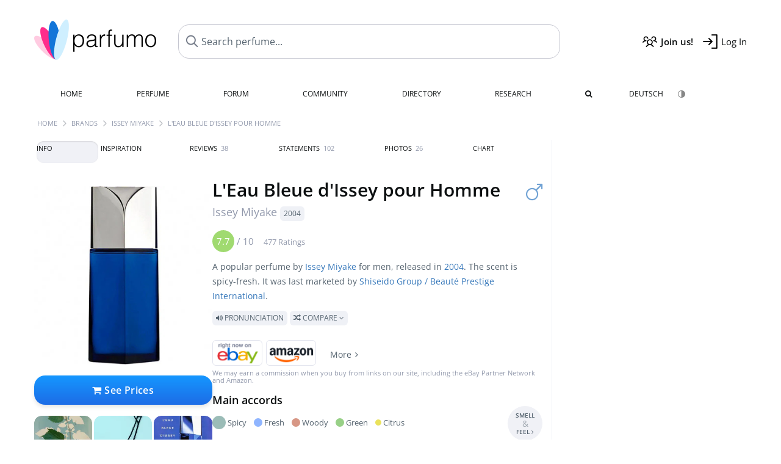

--- FILE ---
content_type: text/html; charset=UTF-8
request_url: https://www.parfumo.com/Perfumes/Issey_Miyake/L_Eau_Bleue_d_Issey_pour_Homme
body_size: 26161
content:

<!DOCTYPE html>

<html lang="en">

	<head>
		
				<meta name="google-site-verification" content="zxJUhAYvkrWKUiYnD8mz27WHweO2nORrD06ONz9gECs">		<meta name="p:domain_verify" content="79c9b1baaf16bed67e4ba17dde6eee91"/>
		<meta name="fo-verify" content="48fe1994-cec3-46d7-8168-e8f1a7f889ef">
		<meta charset="utf-8">
				<meta name="viewport" content="width=device-width, initial-scale=1.0, viewport-fit=cover">
		<meta name="description" content="L'Eau Bleue d'Issey pour Homme Issey Miyake:  Popular  spicy-fresh fragrance ✓ Honest reviews & how it smells like » Discover more">
<meta name="keywords" content="L'Eau Bleue d'Issey pour Homme, Issey Miyake, Jacques Cavallier-Belletrud, Perfumes, Scents, Reviews, Test Report, Comments, Rating, Description, Perfumer">
<link rel="alternate" hreflang="en" href="https://www.parfumo.com/Perfumes/Issey_Miyake/L_Eau_Bleue_d_Issey_pour_Homme">
<link rel="alternate" hreflang="de" href="https://www.parfumo.de/Parfums/Issey_Miyake/L_Eau_Bleue_d_Issey_pour_Homme">
<meta property="og:title" content="L'Eau Bleue d'Issey pour Homme by Issey Miyake">
<meta property="og:url" content="https://www.parfumo.com/Perfumes/Issey_Miyake/L_Eau_Bleue_d_Issey_pour_Homme">
	<meta property="og:image" content="https://media.parfumo.com/perfume_social/8a/8a164c-l-eau-bleue-d-issey-pour-homme-issey-miyake_1200.jpg?format=jpg&quality=90">
<meta property="og:description" content="A popular perfume by Issey Miyake for men, released in 2004. The scent is spicy-fresh. It was last marketed by Shiseido Group / Beauté Prestige Internat...">
<meta property="fb:app_id" content="579271048801671">
<meta property="og:site_name" content="Parfumo">				<meta name="theme-color" content="#f0f1f6">				<link rel="preload" href="https://assets.parfumo.de/css/_style_defer10796.css" as="style" onload="this.onload=null;this.rel='stylesheet'">
<noscript><link rel="https://assets.parfumo.de/css/_style_defer10796.css" href="styles.css"></noscript>
<link rel="stylesheet" href="https://assets.parfumo.de/css/_style10796.css">


		<link rel="apple-touch-icon" sizes="57x57" href="https://images.parfumo.de/favi/apple-icon-57x57.png">
<link rel="apple-touch-icon" sizes="60x60" href="https://images.parfumo.de/favi/apple-icon-60x60.png">
<link rel="apple-touch-icon" sizes="72x72" href="https://images.parfumo.de/favi/apple-icon-72x72.png">
<link rel="apple-touch-icon" sizes="76x76" href="https://images.parfumo.de/favi/apple-icon-76x76.png">
<link rel="apple-touch-icon" sizes="114x114" href="https://images.parfumo.de/favi/apple-icon-114x114.png">
<link rel="apple-touch-icon" sizes="120x120" href="https://images.parfumo.de/favi/apple-icon-120x120.png">
<link rel="apple-touch-icon" sizes="144x144" href="https://images.parfumo.de/favi/apple-icon-144x144.png">
<link rel="apple-touch-icon" sizes="152x152" href="https://images.parfumo.de/favi/apple-icon-152x152.png">
<link rel="apple-touch-icon" sizes="180x180" href="https://images.parfumo.de/favi/apple-icon-180x180.png">
<link rel="icon" type="image/png" sizes="192x192"  href="https://images.parfumo.de/favi/android-icon-192x192.png">
<link rel="icon" type="image/png" sizes="32x32" href="https://images.parfumo.de/favi/favicon-32x32.png">
<link rel="icon" type="image/png" sizes="96x96" href="https://images.parfumo.de/favi/favicon-96x96.png">
<link rel="icon" type="image/png" sizes="16x16" href="https://images.parfumo.de/favi/favicon-16x16.png">
<meta name="msapplication-TileColor" content="#ffffff">
<meta name="msapplication-TileImage" content="https://images.parfumo.de/favi/ms-icon-144x144.png">
<meta name="theme-color" content="#ffffff">	
		<script>
	function _typeof(t) {
		return (_typeof = "function" == typeof Symbol && "symbol" == typeof Symbol.iterator ? function(t) {
			return typeof t
		} : function(t) {
			return t && "function" == typeof Symbol && t.constructor === Symbol && t !== Symbol.prototype ? "symbol" : typeof t
		})(t)
	}! function() {
		for (var t, e, o = [], n = window, r = n; r;) {
			try {
				if (r.frames.__tcfapiLocator) {
					t = r;
					break
				}
			} catch (t) {}
			if (r === n.top) break;
			r = n.parent
		}
		t || (function t() {
			var e = n.document,
				o = !!n.frames.__tcfapiLocator;
			if (!o)
				if (e.body) {
					var r = e.createElement("iframe");
					r.style.cssText = "display:none", r.name = "__tcfapiLocator", e.body.appendChild(r)
				} else setTimeout(t, 5);
			return !o
		}(), n.__tcfapi = function() {
			for (var t = arguments.length, n = new Array(t), r = 0; r < t; r++) n[r] = arguments[r];
			if (!n.length) return o;
			"setGdprApplies" === n[0] ? n.length > 3 && 2 === parseInt(n[1], 10) && "boolean" == typeof n[3] && (e = n[3], "function" == typeof n[2] && n[2]("set", !0)) : "ping" === n[0] ? "function" == typeof n[2] && n[2]({
				gdprApplies: e,
				cmpLoaded: !1,
				cmpStatus: "stub"
			}) : o.push(n)
		}, n.addEventListener("message", (function(t) {
			var e = "string" == typeof t.data,
				o = {};
			if (e) try {
				o = JSON.parse(t.data)
			} catch (t) {} else o = t.data;
			var n = "object" === _typeof(o) ? o.__tcfapiCall : null;
			n && window.__tcfapi(n.command, n.version, (function(o, r) {
				var a = {
					__tcfapiReturn: {
						returnValue: o,
						success: r,
						callId: n.callId
					}
				};
				t && t.source && t.source.postMessage && t.source.postMessage(e ? JSON.stringify(a) : a, "*")
			}), n.parameter)
		}), !1))
	}();
</script>

<script>
	window._sp_queue = [];
	window._sp_ = {
		config: {
			accountId: 1061,
			baseEndpoint: 'https://cdn.privacy-mgmt.com',

			gdpr: {},
			events: {
				onMessageChoiceSelect: function() {
					console.log('[event] onMessageChoiceSelect', arguments);
				},
				onMessageReady: function() {
					console.log('[event] onMessageReady', arguments);
				},
				onMessageChoiceError: function() {
					console.log('[event] onMessageChoiceError', arguments);
				},
				onPrivacyManagerAction: function() {
					console.log('[event] onPrivacyManagerAction', arguments);
				},
				onPMCancel: function() {
					console.log('[event] onPMCancel', arguments);
				},
				onMessageReceiveData: function() {
					console.log('[event] onMessageReceiveData', arguments);
				},
				onSPPMObjectReady: function() {
					console.log('[event] onSPPMObjectReady', arguments);
				},
				onConsentReady: function(consentUUID, euconsent) {
					console.log('[event] onConsentReady', arguments);
				},
				onError: function() {
					console.log('[event] onError', arguments);
				},
			}
		}
	}
</script>
<script src="https://cdn.privacy-mgmt.com/unified/wrapperMessagingWithoutDetection.js" async></script>
<script>
	var uuSymplr, allCookiesSymplr = document.cookie.split(";").map((e => e.split("="))).reduce(((e, [i, o]) => ({
		...e,
		[i.trim()]: decodeURIComponent(o)
	})), {});

	function createCookieSymplr(e, i) {
		var o = e;
		if (void 0 === (uuSymplr = allCookiesSymplr.uniqueUser)) {
			let e = (Date.now() + window.navigator.userAgent + websiteSymplr).toString();
			uuSymplr = sha256(e), document.cookie = `uniqueUser=${uuSymplr};max-age=31536000;path=/;SameSite=Strict; Secure`
		}
		if (o) {
			var u = allCookiesSymplr.uniqueUserLi;
			void 0 === u && (u = sha256(i), document.cookie = `uniqueUserLi=${u};max-age=31536000;path=/;SameSite=Strict; Secure`), uuSymplr = u
		} else document.cookie = "uniqueUserLi=; max-age=0"
	}
</script>

	<script>
		var dataLayer = [];
		dataLayer.push({
			'seite': 'parfumo.com'
		});
		dataLayer.push({
			'ads': 'true'
		});
					dataLayer.push({
				'video': 'false'
			});
							if (window.innerWidth <= 450) {
				dataLayer.push({
					'sonderanzeigen': 'false'
				});
			} else {
				dataLayer.push({
					'sonderanzeigen': 'false'
				});
			}
					</script>
	<script async src="https://cdns.symplr.de/parfumo.com/parfumo.js"></script>

							<script async src="https://www.googletagmanager.com/gtag/js?id=G-47SHE0CVWT"></script>
		<script>
			window.dataLayer = window.dataLayer || [];
			function gtag() {
				dataLayer.push(arguments);
			}
			gtag('js', new Date());
			gtag('config', 'G-47SHE0CVWT');
		</script>
	
				<title>L'Eau Bleue d'Issey pour Homme by Issey Miyake » Reviews & Perfume Facts</title>
			</head>

<body>

<div id="disable_div"></div>


	<div class="header-wrapper">
		<header>
			<div class="header-v2" id="page-top">

	<div class="pre-nav flex">

		<div class="left">
			<div class="logo-holder-v2" itemscope itemtype="https://schema.org/Organization">
				<a href="https://www.parfumo.com" itemprop="url"><img src="https://images.parfumo.de/logos/logo.png" class="logo-v2" alt="Parfumo - the Perfume Community" itemprop="logo"></a>
			</div>
		</div>
		<!-- end left -->

		<div id="search-top" class="middle search hide-mobile">
			<form action="https://www.parfumo.com/s_perfumes_x.php" method="get" class="form-s-ext">
				<input type="hidden" name="in" value="1">
				<div class="search-top-a">
					<input id="s_top" class="action-livesearch" data-wearing-perfume-id="0" name="filter" type="text" value="" spellcheck="false" autocomplete="off" placeholder="Search perfume..." aria-label="Search perfume..."><button type="submit" class="btn-s-ext"><i class="fa fa-angle-right"></i></button>
				</div>
			</form>
			<div id="livesearch"></div>
		</div>
		<!-- end middle -->

		<div class="right">
			<div class="header-icons flex">
				<div class="icon search pointer" onclick="toggleSearch()"></div>
				<div class="icon login-reg register pointer"><a href="https://www.parfumo.com/account/register" class="black"><span class="bold">Join us!</span></a></div>
				<div id="login-btn" class="icon login-reg login pointer black"><span>Log In</span></div>
				<div id="sb-btn" class="icon sb pointer"></div>
			</div>
		</div>
		<!-- end right -->

	</div>
	<!-- end pre-nav -->

	<div class="nav-container">
		<nav class="navi">
			<a href="https://www.parfumo.com" class="">Home</a>
			<a href="https://www.parfumo.com/Perfumes" class="">Perfume</a>
			<a href="https://www.parfumo.com/forums" class="">Forum</a>
			<a href="https://www.parfumo.com/Community" class="">Community</a>
			<a href="https://www.parfumo.com/Brands" class="">Directory</a>
			<a href="https://www.parfumo.com/fdb" class="research" title="Research">Research</a>
			<a href="https://www.parfumo.com/search?show_search=1" class=""><i class="fa fa-search" title="Advanced Search"></i></a>
			<div>
				<a href="https://www.parfumo.de/Parfums/Issey_Miyake/L_Eau_Bleue_d_Issey_pour_Homme" class="secondary">Deutsch</a>
				<a href="#" class="action_darkmode secondary" title="Dark Mode"><img src="https://images.parfumo.de/nav_darkmode.png" alt="Dark Mode" class="navi_icon"><span class="hide-desktop"> Dark</span></a>
	</div>
		</nav>
	</div>
</div>

<div class="nav-bottom cb"></div>

<div class="login-container grey-box mt-0-5 hide">
	<div class="login-container-form">
		<div class="text-lg bold mt-2 mb-1">Log in</div>
		<form action="https://www.parfumo.com/board/login.php" method="post">
			<input type="hidden" name="autologin" value="checked">
			<input type="hidden" name="login" value="Login">
			<input type="hidden" name="redirect" value="">			<div class="pb-1">
				<input type="text" placeholder="Username" name="username" id="username" class="uk-input"><br>
				<input type="password" placeholder="Password" name="password" id="password" class="uk-input" style="margin-top: 4px;"><br>
				<button class="pbtn pbtn-blue login-btn w-100 mt-1" type="submit">Log In</button>
				<div class="cb"></div>
				<div class="mt-1"><a href="https://www.parfumo.com/account/password_forgot">Forgot your Password?</a></div>
				<div class="mt-1"><a href=" https://www.parfumo.com/account/register">Create new account</a></div>
			</div>
		</form>
	</div>
</div>
<div class="nav-bottom cb"></div>
		</header>
	</div>

			<div class="bc_wrapper"><div id="bc_holder" class="flex w-100"><div class="bc_link"><a href="https://www.parfumo.com">Home</a></div><div class="bc_sep"></div><div class="bc_link"><a href="https://www.parfumo.com/Brands">Brands</a></div><div class="bc_sep"></div><div class="bc_link"><a href="https://www.parfumo.com/Perfumes/Issey_Miyake">Issey Miyake</a></div><div class="bc_sep"></div><div class="bc_link">L'Eau Bleue d'Issey pour Homme</div></div></div>
	
	<div class="body-wrapper w-100">

		<div class="page-wrapper">
<div class="content_wrapper">

	<div class="main">
		<div class="ptabs-container ptabs-pd ptabs-nowrap ptabs-force-scroll ptabs-scrollable mb-2"><button class="scroll-button-l">&#xf104;</button><div class="fade-left"></div><nav class="flex ptabs "><div class="active action_order_pd" data-order="1,2,3,4,5,6,7,8"><span>Info</span></div><div class="action_order_pd" data-order="2,1,3,4,5,6,7,8"><span>Inspiration</span></div><div class="action_order_pd action_tab_reviews" data-order="3,1,2,4,5,6,7,8"><span>Reviews <span class="ptab-cnt text-3xs lightgrey">38</span></span></div><div class="action_order_pd action_tab_statements" data-order="4,1,2,3,5,6,7,8"><span>Statements <span class="ptab-cnt text-3xs lightgrey">102</span></span></div><div class="action_order_pd action_tab_photos" data-order="7,1,2,3,4,5,6,8"><span>Photos <span class="ptab-cnt text-3xs lightgrey">26</span></span></div><div class="action_order_pd action_order_classification" data-order="5,1,2,3,4,6,7,8"><span>Chart</span></div></nav><div class="fade-right"></div><button class="scroll-button-r">&#xf105;</button></div>
<div class="mb-3" itemscope itemtype="http://schema.org/Product" >
	<div id="pd_order">

		<div id="pd_inf" class="pd_order" data-index="1">

			<main>
	
	<div class="perfume-details-layout">
		<div class="p_images_section">
				<div class="p_image_wrapper">
		<div id="p_image_holder" class="text-center">

																<a href="https://media.parfumo.com/perfumes/8a/8a164c-l-eau-bleue-d-issey-pour-homme-issey-miyake_1200.jpg?width=720&aspect_ratio=1:1" class="p_img">						<img src="https://media.parfumo.com/perfumes/8a/8a164c-l-eau-bleue-d-issey-pour-homme-issey-miyake_1200.jpg?width=720&aspect_ratio=1:1" alt="L'Eau Bleue d'Issey pour Homme by Issey Miyake" title="L'Eau Bleue d'Issey pour Homme by Issey Miyake" class="p-main-img" fetchpriority="high" itemprop="image">
						</a>												
						
			<div class="comp_pr_box">
																						<a href="https://www.parfumo.com/Perfumes/Issey_Miyake/L_Eau_Bleue_d_Issey_pour_Homme/prices?ref=cGRfZGVza3RvcA==&btn=vari1" class="comp_pr_btn comp_pr_btn_off1 pointer"><i class="fa fa-shopping-cart" aria-hidden="true"></i> See Prices</a>
																		</div>

		</div>

		<div class="comp_pr_box_mob">
			<div>
																						<a href="https://www.parfumo.com/Perfumes/Issey_Miyake/L_Eau_Bleue_d_Issey_pour_Homme/prices?ref=cGRfbW9iaWxl&btn=vari2" class="comp_pr_btn comp_pr_btn_off2 pointer"><i class="fa fa-shopping-bag" aria-hidden="true"></i> See Prices</a>
																		</div>
			<div>
						<div class="aff_images">
			

	<div class="btn_aff"><a href="https://www.ebay.com/sch/180345/i.html?_from=R40&_nkw=Issey%2BMiyake%2BL%2BEau%2BBleue%2BIssey%2Bpour%2BHomme&mkcid=1&mkrid=711-53200-19255-0&siteid=0&campid=5337977657&toolid=20008&mkevt=1" rel="noopener" target="_blank"><img src="https://images.parfumo.de/affi/eb1_en.png" alt="Search" class="ea"></a></div>

	<div class="btn_aff"><a href="https://www.amazon.com/gp/search?ie=UTF8&tag=parfumrnet-20&linkCode=ur2&linkId=dd373524ed33d6512f03a03199f228a0&camp=1789&creative=9325&index=beauty&keywords=Issey+Miyake+L+Eau+Bleue+Issey+pour+Homme" rel="noopener" target="_blank"><img src="https://images.parfumo.de/affi/ama1.png" alt="" class="ea"></a></div>
							<a href="https://www.parfumo.com/Perfumes/Issey_Miyake/L_Eau_Bleue_d_Issey_pour_Homme/prices?ref=YmFy" class="btn_aff_more text-sm grey nowrap pointer">More <i class="fa fa-angle-right ml-0-5" aria-hidden="true"></i></a>		</div>
					<div class="lightgrey text-3xs">We may earn a commission when you buy from links on our site, including the eBay Partner Network and Amazon.</div>
					</div>
		</div>
		</div>

		
		<div id="prices" class="magic_modal"></div>

			<div class="p_imagery_holder w-100 size-normal">
						<a class="imagery_item" href="https://media.parfumo.com/user_imagery/b1/b1_66_66f0c899d447165f6effb372ce5fb230_1200.jpg" data-theid="ui128694" title="Siebdrucksieb c/o Kunstwerk Berlin. Herzlichen Dank ! (by Leons)">
					<img src="https://media.parfumo.com/user_imagery/b1/b1_66_66f0c899d447165f6effb372ce5fb230_1200.jpg?width=170&aspect_ratio=1:1" alt="Siebdrucksieb c/o Kunstwerk Berlin. Herzlichen Dank ! (by Leons)">
				</a>
							<a class="imagery_item" href="https://media.parfumo.com/user_imagery/48/48_66_5ea84a7d31078358df16c0d1e35454a6_1200.jpg" data-theid="ui128683" title="Siebdruck c/o Kunstwerk Blisse Berlin. Herzlichen Dank ! (by Leons)">
					<img src="https://media.parfumo.com/user_imagery/48/48_66_5ea84a7d31078358df16c0d1e35454a6_1200.jpg?width=170&aspect_ratio=1:1" alt="Siebdruck c/o Kunstwerk Blisse Berlin. Herzlichen Dank ! (by Leons)">
				</a>
								<a class="imagery_item" id="thumb80431" href="https://media.parfumo.com/perfume_imagery/74/7447fb-l-eau-bleue-d-issey-pour-homme-issey-miyake_1200.jpg" data-theid="80431" title="">
				<img src="https://media.parfumo.com/perfume_imagery/74/7447fb-l-eau-bleue-d-issey-pour-homme-issey-miyake_1200.jpg?width=170&aspect_ratio=1:1" alt="">
			</a>
					<a class="imagery_item" id="thumb13339" href="https://media.parfumo.com/perfume_imagery/65/651a29-l-eau-bleue-d-issey-pour-homme-issey-miyake_1200.jpg" data-theid="13339" title="">
				<img src="https://media.parfumo.com/perfume_imagery/65/651a29-l-eau-bleue-d-issey-pour-homme-issey-miyake_1200.jpg?width=170&aspect_ratio=1:1" alt="">
			</a>
			</div>
	
		</div>

		<div class="p_details_container">
			<div class="p_details_section">
				<div class="p_gender_big lightblue fr pl-0-5 mt-0-5"><i class="fa fa-mars"></i></div>				<h1 class="p_name_h1" itemprop="name">L'Eau Bleue d'Issey pour Homme <span itemprop="brand" itemscope itemtype="http://schema.org/Brand"><span class="p_brand_name nobold"><a href="https://www.parfumo.com/Perfumes/Issey_Miyake" itemprop="url" class="lightgrey"><span itemprop="name">Issey Miyake</span></a> <a href="https://www.parfumo.com/Release_Years/2004" class="lightgrey"><span class="label_a">2004</span></a>  </span></span></h1>										<meta itemprop="gtin13" content="3423470485196">
								</div>

			<div class="p_details_section_second">
																										
			
							<div itemprop="aggregateRating" itemscope itemtype="http://schema.org/AggregateRating" class="lightgrey"><span itemprop="ratingValue" class="ratingvalue r7">7.7</span> / <span itemprop="bestRating" class="pr-1">10</span>
					<span class="text-xs"><span itemprop="ratingCount">477 Ratings</span>
						<meta itemprop="worstRating" content="0">
						<meta itemprop="reviewCount" content="38">
				</div>
			
			
			<div class="p_details_desc grey text-sm leading-6 mt-1 mb-2">
				<span itemprop="description">A popular perfume by <a href="https://www.parfumo.com/Perfumes/Issey_Miyake">Issey Miyake</a> for men, released in <a href="https://www.parfumo.com/Release_Years/2004">2004</a>. The scent is spicy-fresh. It was last marketed by <a href="https://www.parfumo.com/makers/Shiseido_Group">Shiseido Group / Beauté Prestige International</a>.<br> <span class="label_a upper pointer action_play mt-1" data-sound="https://media.parfumo.com/perfum_sounds/perfumes/4e/4e_de65ce83b9c55a8199922a913bff4e3fa897ff89.mp3"><i class="fa fa-volume-up" aria-hidden="true"></i> Pronunciation</span> <span class="p_compare label_a upper pointer mt-1" data-perfume-id="66" data-perfume-name="L'Eau Bleue d'Issey pour Homme" data-brand-name="Issey Miyake" data-brand-url="Issey_Miyake" data-perfume-url="L_Eau_Bleue_d_Issey_pour_Homme"><i class="fa fa-random" aria-hidden="true"></i> Compare <i class="fa fa-angle-down" aria-hidden="true"></i></span</span>
			</div>

			<div id="comparison_search_container" class="mt-1 mb-1 hide">
				<div class="grey-box">
					<input type="text" id="comparison_search_input" class="uk-input" autocomplete="off" placeholder="Search perfume to compare..." onkeyup="showResultComparison(event)">

					<div id="comparison_suggestions" class="hide">
						<div class="text-2xs lightgrey upper mb-1 mt-2">Similar fragrances</div>
						<div id="comparison_sim_wrapper" class="comparison_sim_grid"></div>
					</div>

					<div class="ls_popup_wrap">
						<div class="ls_popup" id="comparison_search_results"></div>
					</div>
				</div>
			</div>

						<div class="ab_wrapper_mobile">
				<div class="ab_holder_mobile">
					<div class="mt-2 mb-3"><div class="" id="parfumo_medium_rectangle_2"></div></div>				</div>
			</div>

			<div class="aff-bar-desktop mt-1 mb-1">
											<div class="aff_images">
			

	<div class="btn_aff"><a href="https://www.ebay.com/sch/180345/i.html?_from=R40&_nkw=Issey%2BMiyake%2BL%2BEau%2BBleue%2BIssey%2Bpour%2BHomme&mkcid=1&mkrid=711-53200-19255-0&siteid=0&campid=5337977657&toolid=20008&mkevt=1" rel="noopener" target="_blank"><img src="https://images.parfumo.de/affi/eb1_en.png" alt="Search" class="ea"></a></div>

	<div class="btn_aff"><a href="https://www.amazon.com/gp/search?ie=UTF8&tag=parfumrnet-20&linkCode=ur2&linkId=dd373524ed33d6512f03a03199f228a0&camp=1789&creative=9325&index=beauty&keywords=Issey+Miyake+L+Eau+Bleue+Issey+pour+Homme" rel="noopener" target="_blank"><img src="https://images.parfumo.de/affi/ama1.png" alt="" class="ea"></a></div>
							<a href="https://www.parfumo.com/Perfumes/Issey_Miyake/L_Eau_Bleue_d_Issey_pour_Homme/prices?ref=YmFy" class="btn_aff_more text-sm grey nowrap pointer">More <i class="fa fa-angle-right ml-0-5" aria-hidden="true"></i></a>		</div>
					<div class="lightgrey text-3xs">We may earn a commission when you buy from links on our site, including the eBay Partner Network and Amazon.</div>
									</div>

			
	<div class="flex flex-space-between">
		<div>
			<h2 class="action_order_pd text-lg bold mb-1 pointer" data-order="5,1,2,3,4,6,7">Main accords</h2>
			<div class="mb-3 pointer">
				<span class="action_order_pd flex flex-wrap" data-order="5,1,2,3,4,6,7"><div class="s-circle-container mb-0-5"><div class="s-circle s-circle_l zoom-in" style="background: #9bbcb7"></div><div class="text-xs grey">Spicy</div></div><div class="s-circle-container mb-0-5"><div class="s-circle s-circle_m zoom-in" style="background: #8fb5ff"></div><div class="text-xs grey">Fresh</div></div><div class="s-circle-container mb-0-5"><div class="s-circle s-circle_m zoom-in" style="background: #d79785"></div><div class="text-xs grey">Woody</div></div><div class="s-circle-container mb-0-5"><div class="s-circle s-circle_m zoom-in" style="background: #98d087"></div><div class="text-xs grey">Green</div></div><div class="s-circle-container mb-0-5"><div class="s-circle s-circle_s zoom-in" style="background: #eae25c"></div><div class="text-xs grey">Citrus</div></div></span>
			</div>
		</div>
					<div class="action_smell smell_it_container">
				<button class="smell_it flex pointer">
					<div class="smell_it_text">
						<span class="smell_it_line bold">SMELL</span>
						<span class="smell_it_line smell_it_ampersand text-sm opacity-50 nobold">&amp;</span>
						<span class="smell_it_line bold">FEEL <i class="fa fa-angle-right"></i></span>
					</div>
				</button>
			</div>
			</div>

	<div class="flex vm mb-1">
		<h2 class="text-lg bold">Fragrance Pyramid</h2>
	</div>
	<div class="notes_list mb-2">
													<div class="pyramid_block nb_t w-100 mt-2">
					<div class="left text-sm upper grey vt nowrap">
						<img src="https://images.parfumo.de/pyr_top.png" alt="Top Notes" class="pyramid-icon"> Top Notes					</div>
					<div class="right"><span class="clickable_note_img notefont5" data-nt="t" data-n_id="2451"><span class="nowrap pointer"><img src="https://media.parfumo.com/notes/37/37_054023d76ceb39208d0b86fe9d3094ba10b3a441_1200.jpg?width=50&aspect_ratio=1:1" alt="Rosemary" loading="lazy" class="np np5">Rosemary</span></span> <span class="clickable_note_img notefont2" data-nt="t" data-n_id="1577"><span class="nowrap pointer"><img src="https://media.parfumo.com/notes/d7/d7_a6470bb2a4304fcf564c8f97022c9796d0efd36f_1200.jpg?width=44&aspect_ratio=1:1" alt="Lime" loading="lazy" class="np np2">Lime</span></span> <span class="clickable_note_img notefont2" data-nt="t" data-n_id="2048"><span class="nowrap pointer"><img src="https://media.parfumo.com/notes/25/25_43e9d21970ade35b4cae81fb54c2ba926520185c_1200.jpg?width=44&aspect_ratio=1:1" alt="Orange" loading="lazy" class="np np2">Orange</span></span> <span class="clickable_note_img notefont1" data-nt="t" data-n_id="1702"><span class="nowrap pointer"><img src="https://media.parfumo.com/notes/51/51_5b6eda27f89fc1c445fbf66f89285b73c953723a_1200.jpg?width=44&aspect_ratio=1:1" alt="Mandarin orange" loading="lazy" class="np np1">Mandarin orange</span></span> </div>
				</div>
												<div class="pyramid_block nb_m w-100 mt-2">
					<div class="left text-sm upper grey vt nowrap">
						<img src="https://images.parfumo.de/pyr_middle.png" alt="Heart Notes" class="pyramid-icon"> Heart Notes					</div>
					<div class="right"><span class="clickable_note_img notefont3" data-nt="m" data-n_id="3237"><span class="nowrap pointer"><img src="https://media.parfumo.com/notes/0e/0e_44300e6a2d74b30413f429450b684160a7d83d8b_1200.jpg?width=46&aspect_ratio=1:1" alt="Cypress" loading="lazy" class="np np3">Cypress</span></span> <span class="clickable_note_img notefont3" data-nt="m" data-n_id="2957"><span class="nowrap pointer"><img src="https://media.parfumo.com/notes/ae/ae_d78d9ab256d059fb0269bc21520e974a04324bed_1200.jpg?width=46&aspect_ratio=1:1" alt="Juniper berry" loading="lazy" class="np np3">Juniper berry</span></span> <span class="clickable_note_img notefont2" data-nt="m" data-n_id="2408"><span class="nowrap pointer"><img src="https://media.parfumo.com/notes/85/85_0113bac7bba55d5d03295c74ec7b6f377176a8f9_1200.jpg?width=44&aspect_ratio=1:1" alt="Pink pepper" loading="lazy" class="np np2">Pink pepper</span></span> <span class="clickable_note_img notefont1" data-nt="m" data-n_id="1169"><span class="nowrap pointer"><img src="https://media.parfumo.com/notes/7e/7e_2b718690d8780114100301293b596b0027e3ccb9_1200.jpg?width=44&aspect_ratio=1:1" alt="Ginger" loading="lazy" class="np np1">Ginger</span></span> <span class="clickable_note_img notefont1" data-nt="m" data-n_id="1525"><span class="nowrap pointer"><img src="https://media.parfumo.com/notes/ce/ce_56a823442e885f82e6895905c83be78710c5e44b_1200.jpg?width=44&aspect_ratio=1:1" alt="Lavender" loading="lazy" class="np np1">Lavender</span></span> </div>
				</div>
												<div class="pyramid_block nb_b w-100 mt-2">
					<div class="left text-sm upper grey vt nowrap">
						<img src="https://images.parfumo.de/pyr_base.png" alt="Base Notes" class="pyramid-icon"> Base Notes					</div>
					<div class="right"><span class="clickable_note_img notefont2" data-nt="b" data-n_id="3129"><span class="nowrap pointer"><img src="https://media.parfumo.com/notes/0d/0d_64c7cda5fc0fe6eb595ce38d88d0f3b401174b51_1200.jpg?width=44&aspect_ratio=1:1" alt="Cedar" loading="lazy" class="np np2">Cedar</span></span> <span class="clickable_note_img notefont2" data-nt="b" data-n_id="2173"><span class="nowrap pointer"><img src="https://media.parfumo.com/notes/4e/4e_e14b781e48c9846dafa8d844b5e11c53f35ee0cf_1200.jpg?width=44&aspect_ratio=1:1" alt="Patchouli" loading="lazy" class="np np2">Patchouli</span></span> <span class="clickable_note_img notefont2" data-nt="b" data-n_id="2514"><span class="nowrap pointer"><img src="https://media.parfumo.com/notes/a9/a9_3c7e6445b9f9c729ca3f471160bdf9c386f840c6_1200.jpg?width=44&aspect_ratio=1:1" alt="Sandalwood" loading="lazy" class="np np2">Sandalwood</span></span> <span class="clickable_note_img notefont1" data-nt="b" data-n_id="72"><span class="nowrap pointer"><img src="https://media.parfumo.com/notes/eb/eb_aeb26be1d940fe7a385982b012d783ca92ade00f_1200.jpg?width=44&aspect_ratio=1:1" alt="Amber" loading="lazy" class="np np1">Amber</span></span> <span class="clickable_note_img notefont1" data-nt="b" data-n_id="693"><span class="nowrap pointer"><img src="https://media.parfumo.com/notes/f3/f3_9e78cf03ebe48104495935c9e71751f404662939_1200.jpg?width=44&aspect_ratio=1:1" alt="Oakmoss" loading="lazy" class="np np1">Oakmoss</span></span> </div>
				</div>
						</div>
	
			
		<h2 class="text-lg bold">
							Perfumer		</h2>

		<div class="w-100 mt-0-5 mb-3">

			
			<a href="https://www.parfumo.com/Perfumers/Jacques_Cavallier">Jacques Cavallier-Belletrud</a>		</div>
							
			<div class="text-lg bold mb-1">Ratings</div>
		<div class="flex flex-wrap">
	
		
			<div class="barfiller_element rating-details pointer" data-type="scent" data-color="blue" data-voting_distribution="eyIwIjoxLCIxMCI6MiwiMjAiOjMsIjMwIjo1LCI0MCI6OSwiNTAiOjIxLCI2MCI6NDEsIjcwIjoxMjUsIjgwIjoxNTIsIjkwIjo3NywiMTAwIjo0MX0=" data-total_votings="77.18" data-p_id="66" data-h="e2a1eec36d086dfa68837b5b11b2cfcc" data-block="1">
				<div class="text-xs upper blue">Scent</div>
									<div id="bar" class="barfiller barfillerbg_color">
						<span style="opacity:0.97" class="fill barfiller_color_scent" data-percentage="77.18"></span>
						<div class="w-100 nowrap">
							<span class="pr-0-5 text-lg bold blue">7.7</span><span class="lightgrey text-2xs upper">477 Ratings</span>
							<i class="fa fa-angle-down text-lg lightgrey fr" aria-hidden="true"></i>
						</div>
					</div>
							</div>
			
		
			<div class="barfiller_element rating-details pointer" data-type="durability" data-color="pink" data-voting_distribution="eyIwIjowLCIxMCI6MSwiMjAiOjEsIjMwIjoxLCI0MCI6MywiNTAiOjIwLCI2MCI6MjksIjcwIjoxNDEsIjgwIjoxNTQsIjkwIjozNywiMTAwIjozMX0=" data-total_votings="75.885" data-p_id="66" data-h="e2a1eec36d086dfa68837b5b11b2cfcc" data-block="2">
				<div class="text-xs upper pink">Longevity</div>
									<div id="bar_dur" class="barfiller barfillerbg_color_dur">
						<span style="opacity:0.96" class="fill barfiller_color_durability" data-percentage="75.885"></span>
						<div class="w-100 nowrap">
							<span class="pr-0-5 text-lg bold pink">7.6</span><span class="lightgrey text-2xs upper">418 Ratings</span>
							<i class="fa fa-angle-down text-lg lightgrey fr" aria-hidden="true"></i>
						</div>
					</div>
							</div>
			
		
			<div class="barfiller_element rating-details pointer" data-type="sillage" data-color="purple" data-voting_distribution="eyIwIjoxLCIxMCI6MCwiMjAiOjIsIjMwIjowLCI0MCI6NCwiNTAiOjM0LCI2MCI6NDksIjcwIjoxOTIsIjgwIjo5MiwiOTAiOjI2LCIxMDAiOjE0fQ==" data-total_votings="71.184" data-p_id="66" data-h="e2a1eec36d086dfa68837b5b11b2cfcc" data-block="3">
				<div class="text-xs upper purple">Sillage</div>
									<div id="bar_sillage" class="barfiller barfillerbg_color_sillage">
						<span style="opacity:0.91" class="fill barfiller_color_sillage" data-percentage="71.184"></span>
						<div class="w-100 nowrap">
							<span class="pr-0-5 text-lg bold purple">7.1</span><span class="lightgrey text-2xs upper">414 Ratings</span>
							<i class="fa fa-angle-down text-lg lightgrey fr" aria-hidden="true"></i>
						</div>
					</div>
							</div>
			
		
			<div class="barfiller_element rating-details pointer" data-type="bottle" data-color="green" data-voting_distribution="eyIwIjoxLCIxMCI6MSwiMjAiOjMsIjMwIjozLCI0MCI6NiwiNTAiOjMxLCI2MCI6NTUsIjcwIjoxMjAsIjgwIjoxMDcsIjkwIjo0MSwiMTAwIjozOH0=" data-total_votings="73.485" data-p_id="66" data-h="e2a1eec36d086dfa68837b5b11b2cfcc" data-block="4">
				<div class="text-xs upper green">Bottle</div>
									<div id="bar_bottle" class="barfiller barfillerbg_color_bottle">
						<span style="opacity:0.93" class="fill barfiller_color_bottle" data-percentage="73.485"></span>
						<div class="w-100 nowrap">
							<span class="pr-0-5 text-lg bold green">7.3</span><span class="lightgrey text-2xs upper">406 Ratings</span>
							<i class="fa fa-angle-down text-lg lightgrey fr" aria-hidden="true"></i>
						</div>
					</div>
							</div>
			
		
			<div class="barfiller_element rating-details pointer" data-type="pricing" data-color="grey" data-voting_distribution="eyIwIjowLCIxMCI6MSwiMjAiOjAsIjMwIjowLCI0MCI6MSwiNTAiOjMsIjYwIjoxNCwiNzAiOjI1LCI4MCI6NDEsIjkwIjo1MCwiMTAwIjo2NX0=" data-total_votings="85.35" data-p_id="66" data-h="e2a1eec36d086dfa68837b5b11b2cfcc" data-block="5">
				<div class="text-xs upper grey">Value for money</div>
									<div id="bar_pricing" class="barfiller barfillerbg_color_pricing">
						<span style="opacity:1.05" class="fill barfiller_color_pricing" data-percentage="85.35"></span>
						<div class="w-100 nowrap">
							<span class="pr-0-5 text-lg bold grey">8.5</span><span class="lightgrey text-2xs upper">200 Ratings</span>
							<i class="fa fa-angle-down text-lg lightgrey fr" aria-hidden="true"></i>
						</div>
					</div>
							</div>
			
	</div>
	

			<div class="lightgrey text-2xs leading-6">Submitted by <a href="https://www.parfumo.com/Users/DonVanVliet/Research" class="lightgrey">DonVanVliet</a> · last update on  01/09/2026.</div>
			<div class="mb-1">
				<span class="text-3xs lightgrey2 upper pointer" onclick="toggleResearchInfo(66, 'e2a1eec36d086dfa68837b5b11b2cfcc')"><i class="fa fa-check-circle"></i> Source-backed & verified <i class="fa fa-angle-down arr-research-info"></i></span>
			</div>
			<div id="research_info_box" class="grey-box mb-1" style="display:none;"></div>

		</div>
		</div>
	</div>

	<div class="cb" id="edit"></div>

			
</main>





							<div class="ptabs-container pd-nav ptabs-invert mt-1 mb-1"><nav class="flex ptabs "><div><a href="https://www.parfumo.com/action/dologin"><img src="https://images.parfumo.de/icon_collection_36.png" alt="Collection" class="ptab-image"> Collection</a></div><div><a href="https://www.parfumo.com/action/dologin"><img src="https://images.parfumo.de/icon_rate_36.png" alt="Rate" class="ptab-image"> Rate</a></div><div class="pd_inspiration" data-o="inspiration"><span><img src="https://images.parfumo.de/icon_inspiration_36.png" alt="Inspiration" class="ptab-image"> Inspiration</span></div><div><a href="https://www.parfumo.com/action/dologin"><img src="https://images.parfumo.de/icon_classify_36.png" alt="Classify" class="ptab-image"> Classify</a></div><div><a href="https://www.parfumo.com/action/dologin"><img src="https://images.parfumo.de/icon_notes_36.png" alt="Notes" class="ptab-image"> Notes</a></div><div><a href="https://www.parfumo.com/action/dologin"><img src="https://images.parfumo.de/icon_spray_2_36.png" alt="Tracker" class="ptab-image"> Tracker</a></div></nav></div>			
			
		</div>

					<div class="pd_order" data-index="2">
<div class="mt-3 pointer">
	<h2 class="text-2xl"><span class="hl_inspiration">Smells similar</span></h2>
	<div class="hl_inspiration_sub lightgrey mb-1">What the fragrance is similar to</div>
</div>

<div id="inspiration"></div>

<div class="ptabs-container ptabs-micros tabs-inspiration ptabs-scrollable mb-0-5"><button class="scroll-button-l">&#xf104;</button><div class="fade-left"></div><nav class="flex ptabs "><div class="active action_inspiration" data-type="similar" data-title="Smells similar" data-sub_title="What the fragrance is similar to"><span><img src="https://images.parfumo.de/icon_similar_36.png" alt="Similar" class="ptab-image"> Similar</span></div><div class="action_inspiration" data-type="layer" data-title="Good to layer" data-sub_title="What the fragrance goes well with"><span><img src="https://images.parfumo.de/icon_layer_36.png" alt="Layer" class="ptab-image"> Layer</span></div><div class="action_inspiration" data-type="tags" data-title="Associations" data-sub_title="What associations the fragrance evokes"><span><img src="https://images.parfumo.de/icon_tags_36.png" alt="Associations" class="ptab-image"> Associations</span></div></nav><div class="fade-right"></div><button class="scroll-button-r">&#xf105;</button></div>
<div id="inspiration_holder">
	<div class="ptabs-container ptabs-micro ptabs-nowrap ptabs-mobile-left mb-0-5"><nav class="flex ptabs "><div class="active action_similar" data-type="top"><span>Top</span></div><div class="action_similar" data-type="all"><span>All <span class="ptab-cnt text-3xs lightgrey">30</span></span></div><div class="action_similar_my" data-type="my"><a href="https://www.parfumo.com/action/dologin"><i class="fa fa-plus"></i> My suggestion</a></div></nav></div>

	<div id="sim_holder" class="grey-box mb-2">
		<div id="sim_wrapper" class="sim_grid">
			<div class="sim_item text-center mr-2 mt-0-5 pointer" data-p_id="66" data-s_id="12542">
	<img src="https://media.parfumo.com/perfumes/f4/f40447-l-eau-bleue-d-issey-eau-fraiche-issey-miyake_1200.jpg?width=120&aspect_ratio=1:1" alt="L'Eau Bleue d'Issey Eau Fraîche by Issey Miyake" class="p_pic_similar circle" loading="lazy">
	<div class="barfiller barfiller_similar barfillerbg_color_similar">
		<span class="fill barfiller_color_similar" data-percentage="46.9"></span>
	</div>
	<div class="text-xs grey mt-0-5">L'Eau Bleue d'Issey Eau Fraîche</div>
</div>			<div class="sim_item text-center mr-2 mt-0-5 pointer" data-p_id="66" data-s_id="46089">
	<img src="https://media.parfumo.com/perfumes/ef/efdf1a-costa-azzurra-eau-de-parfum-tom-ford_1200.jpg?width=120&aspect_ratio=1:1" alt="Costa Azzurra (Eau de Parfum) by Tom Ford" class="p_pic_similar circle" loading="lazy">
	<div class="barfiller barfiller_similar barfillerbg_color_similar">
		<span class="fill barfiller_color_similar" data-percentage="35.4"></span>
	</div>
	<div class="text-xs grey mt-0-5">Costa Azzurra <span class="text-2xs upper lightgrey2"> Eau de Parfum</span></div>
</div>			<div class="sim_item text-center mr-2 mt-0-5 pointer" data-p_id="66" data-s_id="1757">
	<img src="https://media.parfumo.com/perfumes/cb/cb5e08-lanvin-l-homme-sport-eau-de-toilette-lanvin_1200.jpg?width=120&aspect_ratio=1:1" alt="Lanvin L'Homme Sport (Eau de Toilette) by Lanvin" class="p_pic_similar circle" loading="lazy">
	<div class="barfiller barfiller_similar barfillerbg_color_similar">
		<span class="fill barfiller_color_similar" data-percentage="34.7"></span>
	</div>
	<div class="text-xs grey mt-0-5">Lanvin L'Homme Sport <span class="text-2xs upper lightgrey2"> Eau de Toilette</span></div>
</div>			<div class="sim_item text-center mr-2 mt-0-5 pointer" data-p_id="66" data-s_id="2087">
	<img src="https://media.parfumo.com/perfumes/00/0082fe-french-lover-bois-d-orage-editions-de-parfums-frederic-malle_1200.jpg?width=120&aspect_ratio=1:1" alt="French Lover / Bois d'Orage by Editions de Parfums Frédéric Malle" class="p_pic_similar circle" loading="lazy">
	<div class="barfiller barfiller_similar barfillerbg_color_similar">
		<span class="fill barfiller_color_similar" data-percentage="19.3"></span>
	</div>
	<div class="text-xs grey mt-0-5">French Lover</div>
</div>			<div class="sim_item text-center mr-2 mt-0-5 pointer" data-p_id="66" data-s_id="2457">
	<img src="https://media.parfumo.com/perfumes/85/852437-antartic-1990-eau-de-toilette-yves-rocher_1200.jpg?width=120&aspect_ratio=1:1" alt="Antartic (1990) (Eau de Toilette) by Yves Rocher" class="p_pic_similar circle" loading="lazy">
	<div class="barfiller barfiller_similar barfillerbg_color_similar">
		<span class="fill barfiller_color_similar" data-percentage="18.9"></span>
	</div>
	<div class="text-xs grey mt-0-5">Antartic (1990) <span class="text-2xs upper lightgrey2"> Eau de Toilette</span></div>
</div>			<div class="sim_item text-center mr-2 mt-0-5 pointer" data-p_id="66" data-s_id="12630">
	<img src="https://media.parfumo.com/perfumes/ac/ac5ada-hugo-just-different-eau-de-toilette-hugo-boss_1200.jpg?width=120&aspect_ratio=1:1" alt="Hugo Just Different (Eau de Toilette) by Hugo Boss" class="p_pic_similar circle" loading="lazy">
	<div class="barfiller barfiller_similar barfillerbg_color_similar">
		<span class="fill barfiller_color_similar" data-percentage="18.8"></span>
	</div>
	<div class="text-xs grey mt-0-5">Hugo Just Different <span class="text-2xs upper lightgrey2"> Eau de Toilette</span></div>
</div>					</div>
	</div>

	

</div>

</div>
							<div class="pd_order" data-index="3">
		
	<div id="reviews"></div>
	<div id="reviews_holder" class="mt-3 mb-3">
		<h2 class="text-2xl">Reviews</h2>
		<div class="lightgrey mb-1">
			38 in-depth fragrance descriptions		</div>

					<div class="ptabs-container ptabs-micro ptabs-scrollable"><button class="scroll-button-l">&#xf104;</button><div class="fade-left"></div><nav class="flex ptabs "><div class="active action_reviews_order" data-o="order_relevance_desc"><span>Popular</span></div><div class="action_reviews_order" data-o="order_date_desc"><span>Latest</span></div><div class="action_reviews_order" data-o="order_date_asc"><span>Oldest</span></div><div class="action_reviews_order" data-o="order_scent_desc"><span>Positive</span></div><div class="action_reviews_order" data-o="order_scent_asc"><span>Negative</span></div><div class="action_reviews_order" data-o="order_replies_desc"><span>Comments</span></div><div class="action_reviews_order" data-o="order_female"><span><i class="fa fa-venus pink"></i> </span></div><div class="action_reviews_order" data-o="order_male"><span><i class="fa fa-mars blue"></i> </span></div></nav><div class="fade-right"></div><button class="scroll-button-r">&#xf105;</button></div>		
		<div id="reviews_holder_reviews">
			
<article class="review review_article_41408 rounded" itemprop="review" itemscope itemtype="http://schema.org/Review">
	<div class="review_header flex" id="review_41408">

		<div class="text-sm lightgrey grey" itemprop="datePublished" content="2013-03-02">03/02/2013</div>

		
			<a href="https://www.parfumo.com/Perfumes/Issey_Miyake/L_Eau_Bleue_d_Issey_pour_Homme/reviews/41408">
		<div class="voting-nrs voting-nrs-reviews pointer">

		
							<span class="voting-icon-nr" itemprop="reviewRating" itemscope itemtype="http://schema.org/Rating">
					<meta itemprop="worstRating" content="0">
					<meta itemprop="bestRating" content="10">
					<meta itemprop="ratingValue" content="7.0">
					<span class="nr blue">7</span>Scent				</span>
			
			<span class="voting-icon-nr">
					<span class="nr red">7.5</span>Longevity				</span>
			
			<span class="voting-icon-nr">
					<span class="nr purple">5</span>Sillage				</span>
			
						</div>
			</a>
	
	</div>

	<div class="flex pl-1 pr-1">

		<a href="https://www.parfumo.com/Users/Miaw2" class="review_user_photo" rel="nofollow"><img src="https://media.parfumo.com/user_photo/63/63_b63cdce0f26e6b6d6d0d1766bccebaf3ca989531_1000.jpg?width=200&aspect_ratio=1:1" alt="Miaw2" loading="lazy" class="circle"><br>
			<span itemprop="author" itemscope itemtype="https://schema.org/Person"><span itemprop="name">Miaw2</span></span> <i class="fa fa-mars blue"></i><br><span class="text-xs lightgrey">339 Reviews</span></a>

		<div class="review_text">

			
			<a href="https://www.parfumo.com/Users/Miaw2" class="review_user_photo_sm"><img src="https://media.parfumo.com/user_photo/63/63_b63cdce0f26e6b6d6d0d1766bccebaf3ca989531_1000.jpg?width=120&aspect_ratio=1:1" alt="Miaw2" class="circle" loading="lazy"><br>Miaw2 <i class="fa fa-mars blue"></i></a>

			<div class="mb-0-5">
								<span class="useful_desc_2 text-2xs upper gradient_parfumo pr-0-5"><i class="fa fa-star" aria-hidden="true"></i> Top Review</span>				<span class="lightgrey nowrap " id="awards_41408">
					<i class="fa fa-trophy"></i> <span id="nr_awards_41408">8</span>
				</span>&nbsp;
			</div>

			<div class="text-lg bold"><span itemprop="name" id="r_title_41408">Herbal king</span></div>
			<div class="mt-1" itemprop="reviewBody">
				<div class="leading-7" id="r_text_41408">
										This is a true herbal fragrance.<br /><br /> Green and heavy at the same time, smells very unique and wonderful. <br /><br /> A great aromatic fragrance for sure.<br /><br /> Sillage, lasting power and projection are high. <br /><br /> Worth it because of it's uniqueness and obviously the great smell.<br /> If you like Platinum Egoiste, Rive Gauche, this one you must try.<br /><br /> Updated January 2014				</div>
							</div>

			
									
<div id="comments-reviews-41408" ></div>

	<div class="blue pointer mt-1 mb-2" id="comments-dropdown-reviews-41408">
		<span class="comments_nr_wrapper_reviews_41408 hide"><span class="comments_nr_reviews_41408">0 Comments</span> <i class="fa fa-angle-down arr_reviews_41408"></i></span>
	</div>

	<div id="comments-holder-reviews-41408"  class="hide" ></div>




		</div>
	</div>

	<span itemprop="publisher" itemscope itemtype="https://schema.org/Organization">
		<meta itemprop="name" content="Parfumo">
	</span>

</article>						<div class="mt-1 mb-1"><div class="" id="parfumo_comment_1"></div></div>					
					
					
				
<article class="review review_article_109340 rounded" itemprop="review" itemscope itemtype="http://schema.org/Review">
	<div class="review_header flex" id="review_109340">

		<div class="text-sm lightgrey grey" itemprop="datePublished" content="2018-09-22">09/22/2018</div>

		
			<a href="https://www.parfumo.com/Perfumes/Issey_Miyake/L_Eau_Bleue_d_Issey_pour_Homme/reviews/109340">
		<div class="voting-nrs voting-nrs-reviews pointer">

		
							<span class="voting-icon-nr" itemprop="reviewRating" itemscope itemtype="http://schema.org/Rating">
					<meta itemprop="worstRating" content="0">
					<meta itemprop="bestRating" content="10">
					<meta itemprop="ratingValue" content="9.0">
					<span class="nr blue">9</span>Scent				</span>
			
			<span class="voting-icon-nr">
					<span class="nr red">8</span>Longevity				</span>
			
			<span class="voting-icon-nr">
					<span class="nr purple">7</span>Sillage				</span>
			
						</div>
			</a>
	
	</div>

	<div class="flex pl-1 pr-1">

		<a href="https://www.parfumo.com/Users/Elysium" class="review_user_photo" rel="nofollow"><img src="https://media.parfumo.com/user_photo/5d/5d_705208c1fb04b5599f17605427921c02f56cebdd_1000.jpg?width=200&aspect_ratio=1:1" alt="Elysium" loading="lazy" class="circle"><br>
			<span itemprop="author" itemscope itemtype="https://schema.org/Person"><span itemprop="name">Elysium</span></span> <i class="fa fa-mars blue"></i><br><span class="text-xs lightgrey">912 Reviews</span></a>

		<div class="review_text">

			
			<a href="https://www.parfumo.com/Users/Elysium" class="review_user_photo_sm"><img src="https://media.parfumo.com/user_photo/5d/5d_705208c1fb04b5599f17605427921c02f56cebdd_1000.jpg?width=120&aspect_ratio=1:1" alt="Elysium" class="circle" loading="lazy"><br>Elysium <i class="fa fa-mars blue"></i></a>

			<div class="mb-0-5">
								<span class="useful_desc_1 text-2xs upper lightblue pr-0-5"><i class="fa fa-star" aria-hidden="true"></i> Very helpful Review</span>				<span class="lightgrey nowrap " id="awards_109340">
					<i class="fa fa-trophy"></i> <span id="nr_awards_109340">10</span>
				</span>&nbsp;
			</div>

			<div class="text-lg bold"><span itemprop="name" id="r_title_109340">Like A Tattoo On The Soul</span></div>
			<div class="mt-1" itemprop="reviewBody">
				<div class="leading-7" id="r_text_109340">
										It's that time of the year again. The sun starts to rise later and begins to set as soon as we step foot out of the office. The mornings are misty and bleak, and before we know it, we are dusting off the turnout rugs. Autumn is on its way. And I require L'Eau Bleue D'Issey, as blue as the Rosemary Blossoms, Juniper Berries, and Cypress Needles, that stand out from this underrated gem. There is a complexity about this fragrance that is hard to put into words. It's just a captivating fragrance with an exciting blend of notes that I love. It smells oddly like a spice rack on a shed in the middle of a forest full of cypress trees during the rain. Issey Miyake, as a fragrance house, makes unique Japanese fragrances, and this is no exception. If you are anything like me, L'Eau D'Issey was a coup de foudre (love at first sight!).<br /><br />
A surprising blend of notes that might work well in a wet and cold season like fall, L'Eau Bleue is anything but your standard aquatic fragrance, despite its cobalt blue bottle. This fragrance is blue in an emotional sense. It's a rainy day, feeling solemn for no discernable reason, lost in a wet pine forest with no sunshine. Herbaceous, camphoraceous, sharp, and indeed all about aromatic herbs and berries, this gem is only not going to be for everyone. If there's one scent I know, it's L'Eau Bleue. I initially tried this scent when it was first launched in 2004, and I remember it was middle fall evening, and I tested it both on a paper strip and my skin. At that time, I even got a vial sample that is very rare nowadays; then, I entered a pub waiting for some friends of mine. It was when we hugged each other that I got a lot of compliments. "Damn, you smell so good, what are you wearing?". Without any hesitation, I decided to buy it a few times later when I found a 125ml bottle at an affordable price. I wore this every day for a year, and it was my signature at that time. I always thought it was a brisk, sharp distinctive fragrance. Since it's been well over a decade when I owned a bottle when I came across a 75ml bottle online for about 20 bucks, and I thought. "Why not?" I just had to revisit it.<br /><br />
The 2018 release opens with woody aromatic accents of warm rosemary and nose-crinkling pink pepper, with juniper berries and cypress needles from the heart already noticeable. It's like when you stand too close to an essential oil surround diffuser. There's a camphoraceous green accord, loaded with a very naturalistic rosemary note that smells a bit pine-like. It includes crushed juniper berries, anisic element, and possibly fennel or anything of that family's seeds. Vick's VapoRub comes to mind. The combined juniper, rosemary, ginger, cypress, and pepper forces are medicinal enough to create such a concoction. I love the green herbal notes, which come across in an uplifting and energizing manner. It's energizing, potent, and assertive, with a powerful green opening. The analogies of fresh rainfall in a forest are just spot-on. It does smell that good! Such a natural, clean, confident scent. I must admit that the initial spray is savoury rosemary and thyme, a little woody, which could be off-putting in itself for someone.<br /><br />
The magic of this one comes after about 30 minutes when those herbs mute a little. I can see why this wasn't a big seller as most novices choose a scent based on the top notes. A shot of lime juice and sweet mandarin jumpstarts a crisp and clean heart of juniper, cypress, and fresh lavender. This coniferous heart is rendered even greener with the addition of ginger. One feels a sense of mountainous green hills with broad, sweeping vistas over the blue Aegean. Forget the oranges and any fruity content. L'Eau Bleue is green, camphorated, and woody, weakening refreshingly. The blue bottle deceives because the fragrance comes down to the notes of rosemary, cypress, patchouli, and oakmoss, at least on my skin. Incidentally, the patchouli is very obvious and earthy.<br /><br />
As it drys down, it becomes a lot sweeter and earthy. As mentioned earlier, I get a great mix of the herbs with the bright Atlas cedar and oakmoss, slightly citrusy. Soft amber and polished sandalwood linger in the background with all these other vivacious notes. Strangely enough, it has a green/blue sort of feel to it overall, unlike any different fragrance I've smelled. The citrus and wood in the mix provide an excellent backbone holding the composition together sublimely. I enjoy it for some time. If I had to compare this scent with another I know and own, I would dare to say there is a close resemblance with Grigioperla Essence, and comparing the notes listed here shows many of the same ingredients.<br />
Don't focus on or get overly distracted by the reasonably strong rosemary scent in the open. The rosemary eventually settles in very nicely with the rest of the composition. You end up with a brilliant arrangement of cypress, rosemary, and juniper berries being front and centre, while citruses, spices, woods, and amber play a subtle supporting role, all perfectly orchestrated in the dry down, resulting in this creatively smooth "masterpiece." Fresh and forest-green, cold and warm, uplifting and relaxing, creative, and versatile. <br /><br />
Honestly, it has been reformulated. While the surface has that juniper and rosemary bite I love so much, it fades quickly and becomes muted and muddled. While the old version lasts forever, this one becomes whisper-soft after 30 minutes. Notwithstanding, in general terms, Bleue is still a subtle brisk masculine scent; it just used to be a lot more sharp, daring, and distinctive, it attracted a lot of attention and comments. This one is the clean smelling office supported the imposter version. Pleasant smelling, but that's about it.<br /><br />
It is a perfect rainy day scent, making walking in the rain an even more refreshing experience. This one is a modern powerhouse with a unique twist, which in this case, is a robust medicinal opening similar to the smell of cough syrup. It's neither good nor bad, and it's just different. That is why you should try it before buying, as it may be off-putting. But if you get past the strange opening, the dry down is rich and deep, and the scent stays with you for many hours. The quality of Bleue is remarkable, and it could easily be a niche scent four times more expensive. <br />
The performance was pretty killer on the original one, about nine or so hours with moderate to heavy sillage. Very masculine, I do not see this being doable for a woman. With that said, I don't see a man under 30 wearing this one either, although subjective. It would fit at the office or during casual moments. Bleue doesn't smell synthetic and is one of the most intense scents one can buy for under 30 euro. Unfortunately, it doesn't get the attention or the respect it deserves. If you want unique, this is a good bet. I recommend this when you need to feel zen. Sometimes the fall and early winter rainy days are beautiful. Don't use this during the warm and hot seasons, and the aromatic and balsamic accords are too heavy with hot temperatures. Yet, there is a lighter flanker designed and more appropriated for summertime, that's l'Eau Bleue d'Issey Eau Fraîche.<br />
Remember that Bleue is true "a grower," meaning that for many, they may need to allow themselves time to grow into an appreciation of it or otherwise miss out entirely on this one-of-a-kind gem. It is ultimately worth it!! So be patient when first trying Bleue. <br /><br />
-Elysium				</div>
									<div class="text-xs lightgrey mt-2 mb-1">Updated on 11/16/2021</div>
							</div>

			
									
<div id="comments-reviews-109340" ></div>

	<div class="blue pointer mt-1 mb-2" id="comments-dropdown-reviews-109340">
		<span class="comments_nr_wrapper_reviews_109340 hide"><span class="comments_nr_reviews_109340">0 Comments</span> <i class="fa fa-angle-down arr_reviews_109340"></i></span>
	</div>

	<div id="comments-holder-reviews-109340"  class="hide" ></div>




		</div>
	</div>

	<span itemprop="publisher" itemscope itemtype="https://schema.org/Organization">
		<meta itemprop="name" content="Parfumo">
	</span>

</article>
					
					
				
<article class="review review_article_121004 rounded" itemprop="review" itemscope itemtype="http://schema.org/Review">
	<div class="review_header flex" id="review_121004">

		<div class="text-sm lightgrey grey" itemprop="datePublished" content="2019-11-11">11/11/2019</div>

		
			<a href="https://www.parfumo.com/Perfumes/Issey_Miyake/L_Eau_Bleue_d_Issey_pour_Homme/reviews/121004">
		<div class="voting-nrs voting-nrs-reviews pointer">

		
							<span class="voting-icon-nr" itemprop="reviewRating" itemscope itemtype="http://schema.org/Rating">
					<meta itemprop="worstRating" content="0">
					<meta itemprop="bestRating" content="10">
					<meta itemprop="ratingValue" content="8.5">
					<span class="nr blue">8.5</span>Scent				</span>
			
			<span class="voting-icon-nr">
					<span class="nr red">5</span>Longevity				</span>
			
			<span class="voting-icon-nr">
					<span class="nr purple">5</span>Sillage				</span>
			
						</div>
			</a>
	
	</div>

	<div class="flex pl-1 pr-1">

		<a href="https://www.parfumo.com/Users/MrHonest" class="review_user_photo" rel="nofollow"><img src="https://media.parfumo.com/user_photo/45/45_19820493af64c4b46471b6a5ee38b96ab72c8a6a_1000.jpg?width=200&aspect_ratio=1:1" alt="MrHonest" loading="lazy" class="circle"><br>
			<span itemprop="author" itemscope itemtype="https://schema.org/Person"><span itemprop="name">MrHonest</span></span> <i class="fa fa-mars blue"></i><br><span class="text-xs lightgrey">118 Reviews</span></a>

		<div class="review_text">

			
			<a href="https://www.parfumo.com/Users/MrHonest" class="review_user_photo_sm"><img src="https://media.parfumo.com/user_photo/45/45_19820493af64c4b46471b6a5ee38b96ab72c8a6a_1000.jpg?width=120&aspect_ratio=1:1" alt="MrHonest" class="circle" loading="lazy"><br>MrHonest <i class="fa fa-mars blue"></i></a>

			<div class="mb-0-5">
								<span class="useful_desc_1 text-2xs upper lightblue pr-0-5"><i class="fa fa-star" aria-hidden="true"></i> Very helpful Review</span>				<span class="lightgrey nowrap " id="awards_121004">
					<i class="fa fa-trophy"></i> <span id="nr_awards_121004">7</span>
				</span>&nbsp;
			</div>

			<div class="text-lg bold"><span itemprop="name" id="r_title_121004">Evergreen Terrace</span></div>
			<div class="mt-1" itemprop="reviewBody">
				<div class="leading-7" id="r_text_121004">
										In the wake of all the blue fragrances being released nowadays, L’eau Bleue d’Issey is a semi-vintage breath of sharp green air. Don’t let the colour of the bottle fool you. It’s as far from an aquatic as you can possibly get, given its mid-2000s release date.<br /><br />
The fragrance opens up with a monstrous blast of dark, herbal rosemary and juniper. I wouldn’t go so far as to call it a rosemary bomb, but it’s probably as close as you can get in the designer realm. If you’ve ever smelled Ralph Lauren’s Polo Black, there are subtle aspects that the two have in common (minus the tropical fruit of course), although both scents go in very different directions.<br /><br />
Within 5 minutes, cypress and ginger become incredibly obvious, to be joined by a dash of dirty patchouli, giving the fragrance an uncanny resemblance to the smell of a fresh evergreen branch. And when I say resemblance, I mean it smells EXACTLY like an evergreen branch, spicy nuances ‘n’ all. It nearly blew my mind the first time I wore it. I would imagine that you would be hard pressed to find a more realistic portrayal, even in the niche market.<br /><br />
However, give it another 15 minutes, and a sour orange begins to peek through with a touch of pepper, maxing out the blend at about the 30 minute mark. The scent then essentially becomes a strong rosemary and cypress, spiced with ginger and pepper with a dash of patchouli and cedar in the background. There is a hint of lavender that provides some smoothness at about the hour mark, but by then, the projection has significantly receded.<br /><br />
In fact, the biggest letdown of the current formulation is the performance (I have a January 2019 bottle). Despite the projection being rather strong for the first 30 minutes, it dies to about a foot for about another hour and then becomes almost imperceptible for an additional 3. Total longevity is barely 5-6 hours on my skin, with only the first 2 being of any real significance. <br /><br />
Interestingly enough, as the composition falls apart at 2 hours, the notes separate, and a fine gossamer of sweet amber and creamy sandalwood become detectable. Fortunately, the fragrance never comes close to any degree of sweetness, but methinks that a tad more amber could have made a difference in the performance category.<br /><br />
Overall though, I absolutely adore the stuff. Not only does it remind me of a rosemary garden within a grove of vibrant evergreen trees, but it also evokes the smell of the holiday season – festive decorations, spicy desserts and shopping madness. For me, it’s like stepping into the not-too-distant past, when things were simpler, fragrance companies took chances on unique blends and sweet coumarin or ambrox fragrances hadn’t yet taken over the majority of the designer market. If you want to smell different by today’s standards, this is the juice. A superbly herbal pine scent in a dark blue bottle. Take THAT blue fragrances.				</div>
							</div>

			
									
<div id="comments-reviews-121004" ></div>

	<div class="blue pointer mt-1 mb-2" id="comments-dropdown-reviews-121004">
		<span class="comments_nr_wrapper_reviews_121004"><span class="comments_nr_reviews_121004">2 Comments</span> <i class="fa fa-angle-down arr_reviews_121004"></i></span>
	</div>

	<div id="comments-holder-reviews-121004"  class="hide" ></div>




		</div>
	</div>

	<span itemprop="publisher" itemscope itemtype="https://schema.org/Organization">
		<meta itemprop="name" content="Parfumo">
	</span>

</article>
											<div class="mt-1 mb-1"><div class="" id="parfumo_comment_2"></div></div>					
					
				
<article class="review review_article_118446 rounded" itemprop="review" itemscope itemtype="http://schema.org/Review">
	<div class="review_header flex" id="review_118446">

		<div class="text-sm lightgrey grey" itemprop="datePublished" content="2019-08-15">08/15/2019</div>

		
			<a href="https://www.parfumo.com/Perfumes/Issey_Miyake/L_Eau_Bleue_d_Issey_pour_Homme/reviews/118446">
		<div class="voting-nrs voting-nrs-reviews pointer">

		
							<span class="voting-icon-nr" itemprop="reviewRating" itemscope itemtype="http://schema.org/Rating">
					<meta itemprop="worstRating" content="0">
					<meta itemprop="bestRating" content="10">
					<meta itemprop="ratingValue" content="8.0">
					<span class="nr blue">8</span>Scent				</span>
			
			<span class="voting-icon-nr">
					<span class="nr red">9</span>Longevity				</span>
			
			<span class="voting-icon-nr">
					<span class="nr purple">8</span>Sillage				</span>
			
						</div>
			</a>
	
	</div>

	<div class="flex pl-1 pr-1">

		<a href="https://www.parfumo.com/Users/Golcher" class="review_user_photo" rel="nofollow"><img src="https://media.parfumo.com/user_photo/cf/cf_c470aa251852a5c0f780e097ccddcc15567cc73c_1000.jpg?width=200&aspect_ratio=1:1" alt="Golcher" loading="lazy" class="circle"><br>
			<span itemprop="author" itemscope itemtype="https://schema.org/Person"><span itemprop="name">Golcher</span></span> <i class="fa fa-mars blue"></i><br><span class="text-xs lightgrey">139 Reviews</span></a>

		<div class="review_text">

			
			<a href="https://www.parfumo.com/Users/Golcher" class="review_user_photo_sm"><img src="https://media.parfumo.com/user_photo/cf/cf_c470aa251852a5c0f780e097ccddcc15567cc73c_1000.jpg?width=120&aspect_ratio=1:1" alt="Golcher" class="circle" loading="lazy"><br>Golcher <i class="fa fa-mars blue"></i></a>

			<div class="mb-0-5">
								<span class="useful_desc_1 text-2xs upper lightblue pr-0-5"><i class="fa fa-star" aria-hidden="true"></i> Very helpful Review</span>				<span class="lightgrey nowrap " id="awards_118446">
					<i class="fa fa-trophy"></i> <span id="nr_awards_118446">4</span>
				</span>&nbsp;
			</div>

			<div class="text-lg bold"><span itemprop="name" id="r_title_118446">Not for youngsters</span></div>
			<div class="mt-1" itemprop="reviewBody">
				<div class="leading-7" id="r_text_118446">
										First of all I'm very confused, everyone is raving about how long this lasts and how good projection is but on my first wear I also sprayed my wrist and I couldn't smell anything after 3 hours.<br /><br />
<div class="bold mt-1"></div>update: seems this frag causes anosmia cause I spayed it today and to my nose it disappeared after a couple of hours but when my gf got home she mentioned it was still going strong after 8 hours so longevity is actuallt quite good<br /><br />
That put aside, the scent is gorgeous. It's woody and herbal, so different from tonka/vanilla trend that is so popular now adays, also different to all those1 Million and Invictus out there. <br /><br />
A fragrance for a more mature man				</div>
									<div class="text-xs lightgrey mt-2 mb-1">Updated on 09/24/2019</div>
							</div>

			
									
<div id="comments-reviews-118446" ></div>

	<div class="blue pointer mt-1 mb-2" id="comments-dropdown-reviews-118446">
		<span class="comments_nr_wrapper_reviews_118446 hide"><span class="comments_nr_reviews_118446">0 Comments</span> <i class="fa fa-angle-down arr_reviews_118446"></i></span>
	</div>

	<div id="comments-holder-reviews-118446"  class="hide" ></div>




		</div>
	</div>

	<span itemprop="publisher" itemscope itemtype="https://schema.org/Organization">
		<meta itemprop="name" content="Parfumo">
	</span>

</article>
					
											<div class="mt-1 mb-1"><div class="" id="parfumo_comment_3"></div></div>					
				
<article class="review review_article_448528 rounded" itemprop="review" itemscope itemtype="http://schema.org/Review">
	<div class="review_header flex" id="review_448528">

		<div class="text-sm lightgrey grey" itemprop="datePublished" content="2025-01-31">01/31/2025</div>

		
			<a href="https://www.parfumo.com/Perfumes/Issey_Miyake/L_Eau_Bleue_d_Issey_pour_Homme/reviews/448528">
		<div class="voting-nrs voting-nrs-reviews pointer">

		
							<span class="voting-icon-nr" itemprop="reviewRating" itemscope itemtype="http://schema.org/Rating">
					<meta itemprop="worstRating" content="0">
					<meta itemprop="bestRating" content="10">
					<meta itemprop="ratingValue" content="9.0">
					<span class="nr blue">9</span>Scent				</span>
			
			<span class="voting-icon-nr">
					<span class="nr red">8</span>Longevity				</span>
			
			<span class="voting-icon-nr">
					<span class="nr purple">7</span>Sillage				</span>
			
						</div>
			</a>
	
	</div>

	<div class="flex pl-1 pr-1">

		<a href="https://www.parfumo.com/Users/Emin333" class="review_user_photo" rel="nofollow"><img src="https://media.parfumo.com/user_photo/c7/c7_9826dc02371603f79920b18275a3e62aff61ffb8_1000.jpg?width=200&aspect_ratio=1:1" alt="Emin333" loading="lazy" class="circle"><br>
			<span itemprop="author" itemscope itemtype="https://schema.org/Person"><span itemprop="name">Emin333</span></span> <i class="fa fa-mars blue"></i><br><span class="text-xs lightgrey">5 Reviews</span></a>

		<div class="review_text">

			
			<a href="https://www.parfumo.com/Users/Emin333" class="review_user_photo_sm"><img src="https://media.parfumo.com/user_photo/c7/c7_9826dc02371603f79920b18275a3e62aff61ffb8_1000.jpg?width=120&aspect_ratio=1:1" alt="Emin333" class="circle" loading="lazy"><br>Emin333 <i class="fa fa-mars blue"></i></a>

			<div class="mb-0-5">
								<span class="useful_desc_1 text-2xs upper lightgrey pr-0-5"><i class="fa fa-star" aria-hidden="true"></i> Helpful Review</span>				<span class="lightgrey nowrap " id="awards_448528">
					<i class="fa fa-trophy"></i> <span id="nr_awards_448528">3</span>
				</span>&nbsp;
			</div>

			<div class="text-lg bold"><span itemprop="name" id="r_title_448528">The Call of the Deep Forest</span></div>
			<div class="mt-1" itemprop="reviewBody">
				<div class="leading-7" id="r_text_448528">
										You’ve wandered off the beaten path, venturing into a secluded forest where the air is thick with the scent of damp leaves and distant rain. This is where L’Eau Bleue d’Issey pour Homme leads you a fragrance that feels like a quiet escape into nature’s heart, yet with an edge of mystery.<br /><br />
Green, Crisp, and Invigorating : The first spray is like a cool breeze that carries with it the crispness of rosemary and a spicy tingle from pink pepper. You can almost hear the rustle of leaves as the scent opens, a fresh and aromatic start that is sharp but soothing, like the first step into the woods. The herbaceous quality lingers in the air, awakening the senses in a way that feels both natural and exhilarating.<br /><br />
As the fragrance settles, it reveals a blend of cypress and juniper, adding depth and complexity. These notes evoke the feeling of walking through a dense forest, the scent of pine needles underfoot and the cool shade above.<br /><br />
When the fragrance finally settles, it sinks into the deep, earthy tones of patchouli and sandalwood. This is where L’Eau Bleue shows its true depth, with an almost meditative quality. It’s like sitting on the forest floor, the scent of wet soil and fallen leaves wrapping around you. The patchouli gives it an earthy richness, while the sandalwood brings warmth, like the sun finally breaking through the trees to kiss your skin.<br /><br />
It projects well and lasts throughout the day, making it suitable for both office wear and evening outings.<br />
L'Eau Bleue d'Issey pour Homme is a fragrance that embodies the harmony between man and nature. Its green, woody composition makes it a timeless choice for those who appreciate elegance and sophistication. Whether you're navigating the urban jungle or exploring the great outdoors, this scent is your perfect companion.				</div>
							</div>

			
									
<div id="comments-reviews-448528" ></div>

	<div class="blue pointer mt-1 mb-2" id="comments-dropdown-reviews-448528">
		<span class="comments_nr_wrapper_reviews_448528"><span class="comments_nr_reviews_448528">2 Comments</span> <i class="fa fa-angle-down arr_reviews_448528"></i></span>
	</div>

	<div id="comments-holder-reviews-448528"  class="hide" ></div>




		</div>
	</div>

	<span itemprop="publisher" itemscope itemtype="https://schema.org/Organization">
		<meta itemprop="name" content="Parfumo">
	</span>

</article>
					
					
									</div>

					<div class="w-100 text-center">
				<span class="action_more_reviews pbtn pbtn-small pbtn-lightgrey">
					More reviews <i class="fa fa-angle-down" aria-hidden="true"></i>
				</span>
			</div>
		
	</div>


</div>
				<div class="pd_order" data-index="4">
	
	<div id="statements"></div>
	<div id="statements_holder" class="mt-3 mb-3">
		<h2 class="text-2xl">Statements</h2>
		<div class="lightgrey mb-1">
			102 short views on the fragrance		</div>

					<div class="ptabs-container ptabs-micro ptabs-scrollable"><button class="scroll-button-l">&#xf104;</button><div class="fade-left"></div><nav class="flex ptabs "><div class="active action_statements_order" data-o="order_relevance_desc"><span>Popular</span></div><div class="action_statements_order" data-o="order_date_desc"><span>Latest</span></div><div class="action_statements_order" data-o="order_date_asc"><span>Oldest</span></div><div class="action_statements_order" data-o="order_scent_desc"><span>Positive</span></div><div class="action_statements_order" data-o="order_scent_asc"><span>Negative</span></div><div class="action_statements_order" data-o="order_replies_desc"><span>Comments</span></div><div class="action_statements_order" data-o="order_female"><span><i class="fa fa-venus pink"></i> </span></div><div class="action_statements_order" data-o="order_male"><span><i class="fa fa-mars blue"></i> </span></div></nav><div class="fade-right"></div><button class="scroll-button-r">&#xf105;</button></div>		
		<div id="statements_holder_statements" class="mt-1">
								<div class="statement mb-1" id="tablerow1644898">
						<div class="statement-bubble">

	<div class="statement-top flex">

		<div class="statement-top-left">
			<div class="nowrap"><a href="https://www.parfumo.com/Users/Nqobie0303/statements"><img src="https://media.parfumo.com/user_photo/24/24_f3bec68be3e46b199e1c8c7e6ae5837c80020573_1000.jpg?width=40&aspect_ratio=1:1" alt="Nqobie0303" class="user-pic-xs" loading="lazy">Nqobie0303</a> <i class="fa fa-mars blue"></i></div>
			<div class="text-xs lightblue2">1 year ago</div>
		</div>

		<div class="statement-top-right">
			
			<a href="https://www.parfumo.com/Perfumes/Issey_Miyake/L_Eau_Bleue_d_Issey_pour_Homme/statements/1644898">
		<div class="voting-nrs voting-nrs-statements voting-nrs-statements-end pointer">

		
							<span class="voting-icon-nr">
					<span class="nr blue">8.5</span>Scent				</span>
			
			<span class="voting-icon-nr">
					<span class="nr red">9</span>Longevity				</span>
			
			<span class="voting-icon-nr">
					<span class="nr purple">8</span>Sillage				</span>
			
						</div>
			</a>
			</div>
	</div>

		<div class="statement_text">

	<div class="statement_text_wrap">
		<div class="statement_text_text" id="s_text_1644898">

							<div class="pl-1 fr text-sm">
					<div class="fr pl-1 lightgrey " id="awards_1644898">
						<i class="fa fa-trophy"></i> <span id="nr_awards_1644898">5</span>
					</div>
									</div>
						<div id="s_text_content_1644898">
				This one holds so many dear memories of my very best friend who introduced me to this masterpiece. Rest in power Hugh X.G			</div>
								</div>
	</div>

	</div>

		<div class="pl-1 pr-1">
		
<div id="comments-statements-1644898" ></div>

	<div class="blue pointer mt-1 mb-2" id="comments-dropdown-statements-1644898">
		<span class="comments_nr_wrapper_statements_1644898 hide"><span class="comments_nr_statements_1644898">0 Comments</span> <i class="fa fa-angle-down arr_statements_1644898"></i></span>
	</div>

	<div id="comments-holder-statements-1644898"  class="hide" ></div>




	</div>


</div>					</div>
																			<div class="statement mb-1" id="tablerow1277015">
						<div class="statement-bubble">

	<div class="statement-top flex">

		<div class="statement-top-left">
			<div class="nowrap"><a href="https://www.parfumo.com/Users/Nik604/statements"><img src="https://media.parfumo.com/user_photo/07/07_7bca55b73c35989cd72a55f016161db285478435_1000.jpg?width=40&aspect_ratio=1:1" alt="Nik604" class="user-pic-xs" loading="lazy">Nik604</a> <i class="fa fa-mars blue"></i></div>
			<div class="text-xs lightblue2">2 years ago</div>
		</div>

		<div class="statement-top-right">
			
			<a href="https://www.parfumo.com/Perfumes/Issey_Miyake/L_Eau_Bleue_d_Issey_pour_Homme/statements/1277015">
		<div class="voting-nrs voting-nrs-statements voting-nrs-statements-end pointer">

		
							<span class="voting-icon-nr">
					<span class="nr blue">10</span>Scent				</span>
			
			<span class="voting-icon-nr">
					<span class="nr red">10</span>Longevity				</span>
			
			<span class="voting-icon-nr">
					<span class="nr purple">10</span>Sillage				</span>
			
						</div>
			</a>
			</div>
	</div>

		<div class="statement_text">

	<div class="statement_text_wrap">
		<div class="statement_text_text" id="s_text_1277015">

							<div class="pl-1 fr text-sm">
					<div class="fr pl-1 lightgrey " id="awards_1277015">
						<i class="fa fa-trophy"></i> <span id="nr_awards_1277015">4</span>
					</div>
									</div>
						<div id="s_text_content_1277015">
				The best fragrance for the Man ! Period			</div>
								</div>
	</div>

	</div>

		<div class="pl-1 pr-1">
		
<div id="comments-statements-1277015" ></div>

	<div class="blue pointer mt-1 mb-2" id="comments-dropdown-statements-1277015">
		<span class="comments_nr_wrapper_statements_1277015 hide"><span class="comments_nr_statements_1277015">0 Comments</span> <i class="fa fa-angle-down arr_statements_1277015"></i></span>
	</div>

	<div id="comments-holder-statements-1277015"  class="hide" ></div>




	</div>


</div>					</div>
																			<div class="statement mb-1" id="tablerow912531">
						<div class="statement-bubble">

	<div class="statement-top flex">

		<div class="statement-top-left">
			<div class="nowrap"><a href="https://www.parfumo.com/Users/Ineed1936/statements"><img src="https://media.parfumo.com/user_photo/a6/a6_9ed7a974d4d25a05d4040de269fbb00c6147029d_1000.jpg?width=40&aspect_ratio=1:1" alt="Ineed1936" class="user-pic-xs" loading="lazy">Ineed1936</a> <i class="fa fa-mars blue"></i></div>
			<div class="text-xs lightblue2">2 years ago</div>
		</div>

		<div class="statement-top-right">
			
			<a href="https://www.parfumo.com/Perfumes/Issey_Miyake/L_Eau_Bleue_d_Issey_pour_Homme/statements/912531">
		<div class="voting-nrs voting-nrs-statements voting-nrs-statements-end pointer">

		
							<span class="voting-icon-nr">
					<span class="nr blue">9.5</span>Scent				</span>
			
			<span class="voting-icon-nr">
					<span class="nr red">9</span>Longevity				</span>
			
			<span class="voting-icon-nr">
					<span class="nr purple">8</span>Sillage				</span>
			
						</div>
			</a>
			</div>
	</div>

		<div class="statement_text">

	<div class="statement_text_wrap">
		<div class="statement_text_text" id="s_text_912531">

							<div class="pl-1 fr text-sm">
					<div class="fr pl-1 lightgrey " id="awards_912531">
						<i class="fa fa-trophy"></i> <span id="nr_awards_912531">4</span>
					</div>
											<span class="lightgrey fr ml-1"><i class="fa fa-comments" aria-hidden="true"></i> 2</span>
									</div>
						<div id="s_text_content_912531">
				This is by far above hundreds of perfumes from that era! Pure creativity and art expression! Sadly, discontinued!			</div>
								</div>
	</div>

	</div>

		<div class="pl-1 pr-1">
		
<div id="comments-statements-912531" ></div>

	<div class="blue pointer mt-1 mb-2" id="comments-dropdown-statements-912531">
		<span class="comments_nr_wrapper_statements_912531"><span class="comments_nr_statements_912531">2 Comments</span> <i class="fa fa-angle-down arr_statements_912531"></i></span>
	</div>

	<div id="comments-holder-statements-912531"  class="hide" ></div>




	</div>


</div>					</div>
																			<div class="statement mb-1" id="tablerow162303">
						<div class="statement-bubble">

	<div class="statement-top flex">

		<div class="statement-top-left">
			<div class="nowrap"><a href="https://www.parfumo.com/Users/DPArtist/statements"><img src="https://media.parfumo.com/user_photo/2e/2e_df38cf95d8b87631e3077c73fbe8b36523d5572e_1000.jpg?width=40&aspect_ratio=1:1" alt="DPArtist" class="user-pic-xs" loading="lazy">DPArtist</a> <i class="fa fa-mars blue"></i></div>
			<div class="text-xs lightblue2">6 years ago</div>
		</div>

		<div class="statement-top-right">
			
			<a href="https://www.parfumo.com/Perfumes/Issey_Miyake/L_Eau_Bleue_d_Issey_pour_Homme/statements/162303">
		<div class="voting-nrs voting-nrs-statements voting-nrs-statements-end pointer">

		
							<span class="voting-icon-nr">
					<span class="nr blue">7.5</span>Scent				</span>
			
			<span class="voting-icon-nr">
					<span class="nr red">8</span>Longevity				</span>
			
			<span class="voting-icon-nr">
					<span class="nr purple">7</span>Sillage				</span>
			
						</div>
			</a>
			</div>
	</div>

		<div class="statement_text">

	<div class="statement_text_wrap">
		<div class="statement_text_text" id="s_text_162303">

							<div class="pl-1 fr text-sm">
					<div class="fr pl-1 lightgrey " id="awards_162303">
						<i class="fa fa-trophy"></i> <span id="nr_awards_162303">4</span>
					</div>
									</div>
						<div id="s_text_content_162303">
				Blue as the wooded hills in the distance &amp; the rain which falls upon them. Green as the wet but now drying strongly aromatic forest. Unique.			</div>
								</div>
	</div>

	</div>

		<div class="pl-1 pr-1">
		
<div id="comments-statements-162303" ></div>

	<div class="blue pointer mt-1 mb-2" id="comments-dropdown-statements-162303">
		<span class="comments_nr_wrapper_statements_162303 hide"><span class="comments_nr_statements_162303">0 Comments</span> <i class="fa fa-angle-down arr_statements_162303"></i></span>
	</div>

	<div id="comments-holder-statements-162303"  class="hide" ></div>




	</div>


</div>					</div>
																			<div class="statement mb-1" id="tablerow51240">
						<div class="statement-bubble">

	<div class="statement-top flex">

		<div class="statement-top-left">
			<div class="nowrap"><a href="https://www.parfumo.com/Users/Elysium/statements"><img src="https://media.parfumo.com/user_photo/5d/5d_705208c1fb04b5599f17605427921c02f56cebdd_1000.jpg?width=40&aspect_ratio=1:1" alt="Elysium" class="user-pic-xs" loading="lazy">Elysium</a> <i class="fa fa-mars blue"></i></div>
			<div class="text-xs lightblue2">9 years ago</div>
		</div>

		<div class="statement-top-right">
			
			<a href="https://www.parfumo.com/Perfumes/Issey_Miyake/L_Eau_Bleue_d_Issey_pour_Homme/statements/51240">
		<div class="voting-nrs voting-nrs-statements voting-nrs-statements-end pointer">

		
							<span class="voting-icon-nr">
					<span class="nr blue">9</span>Scent				</span>
			
			<span class="voting-icon-nr">
					<span class="nr red">8</span>Longevity				</span>
			
			<span class="voting-icon-nr">
					<span class="nr purple">7</span>Sillage				</span>
			
						</div>
			</a>
			</div>
	</div>

		<div class="statement_text">

	<div class="statement_text_wrap">
		<div class="statement_text_text" id="s_text_51240">

							<div class="pl-1 fr text-sm">
					<div class="fr pl-1 lightgrey " id="awards_51240">
						<i class="fa fa-trophy"></i> <span id="nr_awards_51240">4</span>
					</div>
											<span class="lightgrey fr ml-1"><i class="fa fa-comments" aria-hidden="true"></i> 1</span>
									</div>
						<div id="s_text_content_51240">
				If you are a fan of resinous, balsamic, aromatic notes you'd at least try this opulent oriental gem. I used to wear it during cold season.			</div>
								</div>
	</div>

	</div>

		<div class="pl-1 pr-1">
		
<div id="comments-statements-51240" ></div>

	<div class="blue pointer mt-1 mb-2" id="comments-dropdown-statements-51240">
		<span class="comments_nr_wrapper_statements_51240"><span class="comments_nr_statements_51240">1 Comment</span> <i class="fa fa-angle-down arr_statements_51240"></i></span>
	</div>

	<div id="comments-holder-statements-51240"  class="hide" ></div>




	</div>


</div>					</div>
																			<div class="statement mb-1" id="tablerow664066">
						<div class="statement-bubble">

	<div class="statement-top flex">

		<div class="statement-top-left">
			<div class="nowrap"><a href="https://www.parfumo.com/Users/RobbieX/statements"><img src="https://media.parfumo.com/user_photo/dc/dc_a0401d68fa8463ba3d93017cb2e52c17bac61d01_1000.jpg?width=40&aspect_ratio=1:1" alt="RobbieX" class="user-pic-xs" loading="lazy">RobbieX</a> <i class="fa fa-mars blue"></i></div>
			<div class="text-xs lightblue2">3 years ago</div>
		</div>

		<div class="statement-top-right">
			
			<a href="https://www.parfumo.com/Perfumes/Issey_Miyake/L_Eau_Bleue_d_Issey_pour_Homme/statements/664066">
		<div class="voting-nrs voting-nrs-statements voting-nrs-statements-end pointer">

		
							<span class="voting-icon-nr">
					<span class="nr blue">9</span>Scent				</span>
			
			<span class="voting-icon-nr">
					<span class="nr red">8</span>Longevity				</span>
			
			<span class="voting-icon-nr">
					<span class="nr purple">8</span>Sillage				</span>
			
						</div>
			</a>
			</div>
	</div>

		<div class="statement_text">

	<div class="statement_text_wrap">
		<div class="statement_text_text" id="s_text_664066">

							<div class="pl-1 fr text-sm">
					<div class="fr pl-1 lightgrey " id="awards_664066">
						<i class="fa fa-trophy"></i> <span id="nr_awards_664066">3</span>
					</div>
									</div>
						<div id="s_text_content_664066">
				A herbal/citrus/spicy and wonderful perfume. Unique too.			</div>
								</div>
	</div>

	</div>

		<div class="pl-1 pr-1">
		
<div id="comments-statements-664066" ></div>

	<div class="blue pointer mt-1 mb-2" id="comments-dropdown-statements-664066">
		<span class="comments_nr_wrapper_statements_664066 hide"><span class="comments_nr_statements_664066">0 Comments</span> <i class="fa fa-angle-down arr_statements_664066"></i></span>
	</div>

	<div id="comments-holder-statements-664066"  class="hide" ></div>




	</div>


</div>					</div>
											<div class="mb-2"><div class="" id="parfumo_comment_4"></div></div>																			<div class="statement mb-1" id="tablerow151705">
						<div class="statement-bubble">

	<div class="statement-top flex">

		<div class="statement-top-left">
			<div class="nowrap"><a href="https://www.parfumo.com/Users/Pio/statements"><img src="https://media.parfumo.com/user_photo/c7/c7_ab32f37f2628377b12b3e29b0531cc500a8fda9d_1000.jpg?width=40&aspect_ratio=1:1" alt="Pio" class="user-pic-xs" loading="lazy">Pio</a> <i class="fa fa-mars blue"></i></div>
			<div class="text-xs lightblue2">7 years ago</div>
		</div>

		<div class="statement-top-right">
			
			<a href="https://www.parfumo.com/Perfumes/Issey_Miyake/L_Eau_Bleue_d_Issey_pour_Homme/statements/151705">
		<div class="voting-nrs voting-nrs-statements voting-nrs-statements-end pointer">

		
							<span class="voting-icon-nr">
					<span class="nr blue">9</span>Scent				</span>
			
			<span class="voting-icon-nr">
					<span class="nr red">9</span>Longevity				</span>
			
			<span class="voting-icon-nr">
					<span class="nr purple">9</span>Sillage				</span>
			
						</div>
			</a>
			</div>
	</div>

		<div class="statement_text">

	<div class="statement_text_wrap">
		<div class="statement_text_text" id="s_text_151705">

							<div class="pl-1 fr text-sm">
					<div class="fr pl-1 lightgrey " id="awards_151705">
						<i class="fa fa-trophy"></i> <span id="nr_awards_151705">3</span>
					</div>
									</div>
						<div id="s_text_content_151705">
				A truly beautiful masculine scent.			</div>
								</div>
	</div>

	</div>

		<div class="pl-1 pr-1">
		
<div id="comments-statements-151705" ></div>

	<div class="blue pointer mt-1 mb-2" id="comments-dropdown-statements-151705">
		<span class="comments_nr_wrapper_statements_151705 hide"><span class="comments_nr_statements_151705">0 Comments</span> <i class="fa fa-angle-down arr_statements_151705"></i></span>
	</div>

	<div id="comments-holder-statements-151705"  class="hide" ></div>




	</div>


</div>					</div>
																			<div class="statement mb-1" id="tablerow178333">
						<div class="statement-bubble">

	<div class="statement-top flex">

		<div class="statement-top-left">
			<div class="nowrap"><a href="https://www.parfumo.com/Users/MrTee/statements"><img src="https://media.parfumo.com/user_photo/c3/c3_4d5c6e448487e66dfb67e699f7ce5efc7a4d6577_1000.jpg?width=40&aspect_ratio=1:1" alt="MrTee" class="user-pic-xs" loading="lazy">MrTee</a> <i class="fa fa-mars blue"></i></div>
			<div class="text-xs lightblue2">6 years ago</div>
		</div>

		<div class="statement-top-right">
			
			<a href="https://www.parfumo.com/Perfumes/Issey_Miyake/L_Eau_Bleue_d_Issey_pour_Homme/statements/178333">
		<div class="voting-nrs voting-nrs-statements voting-nrs-statements-end pointer">

		
							<span class="voting-icon-nr">
					<span class="nr blue">10</span>Scent				</span>
			
			<span class="voting-icon-nr">
					<span class="nr red">10</span>Longevity				</span>
			
			<span class="voting-icon-nr">
					<span class="nr purple">10</span>Sillage				</span>
			
						</div>
			</a>
			</div>
	</div>

		<div class="statement_text">

	<div class="statement_text_wrap">
		<div class="statement_text_text" id="s_text_178333">

							<div class="pl-1 fr text-sm">
					<div class="fr pl-1 lightgrey " id="awards_178333">
						<i class="fa fa-trophy"></i> <span id="nr_awards_178333">2</span>
					</div>
									</div>
						<div id="s_text_content_178333">
				This is perhaps one of the most unique smelling fragrances out there &amp; I love to bits. Bottle worthy indeed.			</div>
								</div>
	</div>

	</div>

		<div class="pl-1 pr-1">
		
<div id="comments-statements-178333" ></div>

	<div class="blue pointer mt-1 mb-2" id="comments-dropdown-statements-178333">
		<span class="comments_nr_wrapper_statements_178333 hide"><span class="comments_nr_statements_178333">0 Comments</span> <i class="fa fa-angle-down arr_statements_178333"></i></span>
	</div>

	<div id="comments-holder-statements-178333"  class="hide" ></div>




	</div>


</div>					</div>
																			<div class="statement mb-1" id="tablerow2014391">
						<div class="statement-bubble">

	<div class="statement-top flex">

		<div class="statement-top-left">
			<div class="nowrap"><a href="https://www.parfumo.com/Users/Stinxjo/statements"><img src="https://media.parfumo.com/user_photo/dd/dd_6986b7511476df4ea4805e4b45be9004ec83e5a1_1000.jpg?width=40&aspect_ratio=1:1" alt="Stinxjo" class="user-pic-xs" loading="lazy">Stinxjo</a> <i class="fa fa-mars blue"></i></div>
			<div class="text-xs lightblue2">8 months ago</div>
		</div>

		<div class="statement-top-right">
			
			<a href="https://www.parfumo.com/Perfumes/Issey_Miyake/L_Eau_Bleue_d_Issey_pour_Homme/statements/2014391">
		<div class="voting-nrs voting-nrs-statements voting-nrs-statements-end pointer">

		
							<span class="voting-icon-nr">
					<span class="nr blue">8</span>Scent				</span>
			
			<span class="voting-icon-nr">
					<span class="nr red">5</span>Longevity				</span>
			
			<span class="voting-icon-nr">
					<span class="nr purple">5</span>Sillage				</span>
			
						</div>
			</a>
			</div>
	</div>

		<div class="statement_text">

	<div class="statement_text_wrap">
		<div class="statement_text_text" id="s_text_2014391">

							<div class="pl-1 fr text-sm">
					<div class="fr pl-1 lightgrey " id="awards_2014391">
						<i class="fa fa-trophy"></i> <span id="nr_awards_2014391">2</span>
					</div>
									</div>
						<div id="s_text_content_2014391">
				Lazily having a salad and ouzo for a midday breakfast on the Mediterranean.. Beautiful, though too soft and short-lived.			</div>
								</div>
	</div>

	</div>

		<div class="pl-1 pr-1">
		
<div id="comments-statements-2014391" ></div>

	<div class="blue pointer mt-1 mb-2" id="comments-dropdown-statements-2014391">
		<span class="comments_nr_wrapper_statements_2014391 hide"><span class="comments_nr_statements_2014391">0 Comments</span> <i class="fa fa-angle-down arr_statements_2014391"></i></span>
	</div>

	<div id="comments-holder-statements-2014391"  class="hide" ></div>




	</div>


</div>					</div>
																			<div class="statement mb-1" id="tablerow1628137">
						<div class="statement-bubble">

	<div class="statement-top flex">

		<div class="statement-top-left">
			<div class="nowrap"><a href="https://www.parfumo.com/Users/Dep/statements"><img src="https://media.parfumo.com/user_photo/f2/f2_e3e2bdcf2f68e1da5e31ca9fdbf32914a4493dd1_1000.jpg?width=40&aspect_ratio=1:1" alt="Dep" class="user-pic-xs" loading="lazy">Dep</a> <i class="fa fa-mars blue"></i></div>
			<div class="text-xs lightblue2">1 year ago</div>
		</div>

		<div class="statement-top-right">
			
			<a href="https://www.parfumo.com/Perfumes/Issey_Miyake/L_Eau_Bleue_d_Issey_pour_Homme/statements/1628137">
		<div class="voting-nrs voting-nrs-statements voting-nrs-statements-end pointer">

		
							<span class="voting-icon-nr">
					<span class="nr blue">9</span>Scent				</span>
			
			<span class="voting-icon-nr">
					<span class="nr red">7</span>Longevity				</span>
			
			<span class="voting-icon-nr">
					<span class="nr purple">6</span>Sillage				</span>
			
						</div>
			</a>
			</div>
	</div>

		<div class="statement_text">

	<div class="statement_text_wrap">
		<div class="statement_text_text" id="s_text_1628137">

							<div class="pl-1 fr text-sm">
					<div class="fr pl-1 lightgrey " id="awards_1628137">
						<i class="fa fa-trophy"></i> <span id="nr_awards_1628137">2</span>
					</div>
									</div>
						<div id="s_text_content_1628137">
				Classy - woody - aromatic - gem			</div>
								</div>
	</div>

	</div>

		<div class="pl-1 pr-1">
		
<div id="comments-statements-1628137" ></div>

	<div class="blue pointer mt-1 mb-2" id="comments-dropdown-statements-1628137">
		<span class="comments_nr_wrapper_statements_1628137 hide"><span class="comments_nr_statements_1628137">0 Comments</span> <i class="fa fa-angle-down arr_statements_1628137"></i></span>
	</div>

	<div id="comments-holder-statements-1628137"  class="hide" ></div>




	</div>


</div>					</div>
																<div class="mb-2"><div class="" id="parfumo_comment_5"></div></div>														</div>

					<div class="w-100 text-center">
				<span class="action_more_statements pbtn pbtn-small pbtn-lightgrey">
					More statements <i class="fa fa-angle-down" aria-hidden="true"></i>
				</span>
			</div>
		
	</div>

	
</div>
			
			<div class="pd_order" data-index="5">
<div id="edit_classification"></div>
<div class="mt-3 mb-3">
	<h2 class="fl" id="Einordnung"></h2>

	<div class="fl">
		<h2 class="text-2xl">Charts</h2>
		<div class="action_show_chart hide lightgrey mb-1">This is how the community classifies the fragrance.</div>
	</div>

	<div class="action_show_chart hide fr mt-1">
		<span class="pbtn-link toggle_chart active" data-type="pie"><i class="fa fa-pie-chart" aria-hidden="true"></i> Pie Chart</span>
		<span class="pbtn-link toggle_chart" data-type="radar"><i class="fa fa-dot-circle-o" aria-hidden="true"></i> Radar Chart</span>
	</div>

	<div class="cb"></div>

	<div id="classification_holder_am" class="text-center">
		<div class="white-box-padding">
			<div class="ajax_loader_div_center"></div>
		</div>
	</div>
</div></div>
				<div class="pd_order" data-index="6"></div>
		<div class="pd_order" data-index="7">
	
	<div id="imageries_holder" class="mt-3 mb-3">

		<h2 class="text-2xl">Images</h2>
		<div class="lightgrey mb-1">26 fragrance photos of the community</div>

					<div class="ptabs-container ptabs-micro ptabs-scrollable"><button class="scroll-button-l">&#xf104;</button><div class="fade-left"></div><nav class="flex ptabs "><div class="active action_imageries_order" data-o="order_relevance_desc"><span>Popular</span></div><div class="action_imageries_order" data-o="order_date_desc"><span>Latest</span></div><div class="action_imageries_order" data-o="order_date_asc"><span>Oldest</span></div><div class="action_imageries_order" data-o="order_replies_desc"><span>Comments</span></div></nav><div class="fade-right"></div><button class="scroll-button-r">&#xf105;</button></div>		
		<div id="imageries_holder_imageries" class="igrid mt-2 mb-2"></div>
					<div class="w-100 text-center">
				<span class="action_more_imageries pbtn pbtn-small pbtn-lightgrey">
					More images <i class="fa fa-angle-down" aria-hidden="true"></i>
				</span>
			</div>
		
	</div>

</div>
					<div class="pd_order" data-index="8"></div>
			</div>

		<h2 class="bold mt-3 mb-2">Popular by Issey Miyake</h2>
	<div class="pgrid pgrid-tiny">
					<a href="https://www.parfumo.com/Perfumes/Issey_Miyake/L_Eau_d_Issey_pour_Homme_Eau_de_Toilette" class="col"><img src="https://media.parfumo.com/perfumes/4a/4a5aed-l-eau-d-issey-pour-homme-eau-de-toilette-issey-miyake_1200.jpg?width=140&aspect_ratio=1:1" alt="L'Eau d'Issey pour Homme (Eau de Toilette) by Issey Miyake" loading="lazy"></a>
					<a href="https://www.parfumo.com/Perfumes/Issey_Miyake/le-sel-d-issey-eau-de-toilette" class="col"><img src="https://media.parfumo.com/perfumes/5d/5dabd8-le-sel-d-issey-issey-miyake_1200.jpg?width=140&aspect_ratio=1:1" alt="Le Sel d'Issey (Eau de Toilette) by Issey Miyake" loading="lazy"></a>
					<a href="https://www.parfumo.com/Perfumes/Issey_Miyake/a-drop-d-issey-eau-de-parfum" class="col"><img src="https://media.parfumo.com/perfumes/1a/1ac105-a-drop-d-issey-eau-de-parfum-issey-miyake_1200.jpg?width=140&aspect_ratio=1:1" alt="A Drop d'Issey (Eau de Parfum) by Issey Miyake" loading="lazy"></a>
					<a href="https://www.parfumo.com/Perfumes/Issey_Miyake/L_Eau_d_Issey_Eau_de_Toilette" class="col"><img src="https://media.parfumo.com/perfumes/2a/2a25b0-l-eau-d-issey-eau-de-toilette-issey-miyake_1200.jpg?width=140&aspect_ratio=1:1" alt="L'Eau d'Issey (Eau de Toilette) by Issey Miyake" loading="lazy"></a>
					<a href="https://www.parfumo.com/Perfumes/Issey_Miyake/L_Eau_d_Issey_pour_Homme_Noir_Ambre" class="col"><img src="https://media.parfumo.com/perfumes/b6/b63e49-l-eau-d-issey-pour-homme-noir-ambre-issey-miyake_1200.jpg?width=140&aspect_ratio=1:1" alt="L'Eau d'Issey pour Homme Noir Ambré by Issey Miyake" loading="lazy"></a>
					<a href="https://www.parfumo.com/Perfumes/Issey_Miyake/le-sel-d-issey-eau-de-parfum" class="col"><img src="https://media.parfumo.com/perfumes/78/789a2b_le-sel-d-issey-eau-de-parfum-issey-miyake_1200.jpg?width=140&aspect_ratio=1:1" alt="Le Sel d'Issey (Eau de Parfum) by Issey Miyake" loading="lazy"></a>
					<a href="https://www.parfumo.com/Perfumes/Issey_Miyake/Le_Feu_d_Issey" class="col"><img src="https://media.parfumo.com/perfumes/bd/bd85b5-le-feu-d-issey-issey-miyake_1200.jpg?width=140&aspect_ratio=1:1" alt="Le Feu d'Issey by Issey Miyake" loading="lazy"></a>
					<a href="https://www.parfumo.com/Perfumes/Issey_Miyake/nuit-d-issey-pulse-of-the-night" class="col"><img src="https://media.parfumo.com/perfumes/0d/0d7605-nuit-d-issey-pulse-of-the-night-issey-miyake_1200.jpg?width=140&aspect_ratio=1:1" alt="Nuit d'Issey Pulse of the Night by Issey Miyake" loading="lazy"></a>
					<a href="https://www.parfumo.com/Perfumes/Issey_Miyake/Nuit_d_Issey" class="col"><img src="https://media.parfumo.com/perfumes/0d/0d2d52-nuit-d-issey-issey-miyake_1200.jpg?width=140&aspect_ratio=1:1" alt="Nuit d'Issey by Issey Miyake" loading="lazy"></a>
					<a href="https://www.parfumo.com/Perfumes/Issey_Miyake/L_Eau_d_Issey_pour_Homme_INTENSE" class="col"><img src="https://media.parfumo.com/perfumes/c8/c86f7c-l-eau-d-issey-pour-homme-intense-issey-miyake_1200.jpg?width=140&aspect_ratio=1:1" alt="L'Eau d'Issey pour Homme Intense by Issey Miyake" loading="lazy"></a>
					<a href="https://www.parfumo.com/Perfumes/Issey_Miyake/L_Eau_d_Issey_pour_Homme_Or_Encens" class="col"><img src="https://media.parfumo.com/perfumes/d1/d19a98-l-eau-d-issey-pour-homme-or-encens-issey-miyake_1200.jpg?width=140&aspect_ratio=1:1" alt="L'Eau d'Issey pour Homme Or Encens by Issey Miyake" loading="lazy"></a>
					<a href="https://www.parfumo.com/Perfumes/Issey_Miyake/l-eau-d-issey-pour-homme-vetiver" class="col"><img src="https://media.parfumo.com/perfumes/5a/5a0945-l-eau-d-issey-pour-homme-vetiver-issey-miyake_1200.jpg?width=140&aspect_ratio=1:1" alt="L'Eau d'Issey pour Homme Vétiver by Issey Miyake" loading="lazy"></a>
					<a href="https://www.parfumo.com/Perfumes/Issey_Miyake/a-drop-d-issey-eau-de-parfum-frache" class="col"><img src="https://media.parfumo.com/perfumes/e7/e7292a-a-drop-d-issey-eau-de-parfum-fraiche-issey-miyake_1200.jpg?width=140&aspect_ratio=1:1" alt="A Drop d'Issey (Eau de Parfum Fraîche) by Issey Miyake" loading="lazy"></a>
					<a href="https://www.parfumo.com/Perfumes/Issey_Miyake/L_Eau_d_Issey_Pour_Homme_Sport" class="col"><img src="https://media.parfumo.com/perfumes/66/665cb0-l-eau-d-issey-pour-homme-sport-issey-miyake_1200.jpg?width=140&aspect_ratio=1:1" alt="L'Eau d'Issey pour Homme Sport by Issey Miyake" loading="lazy"></a>
					<a href="https://www.parfumo.com/Perfumes/Issey_Miyake/Nuit_d_Issey_Parfum" class="col"><img src="https://media.parfumo.com/perfumes/68/681fa2-nuit-d-issey-parfum-issey-miyake_1200.jpg?width=140&aspect_ratio=1:1" alt="Nuit d'Issey Parfum by Issey Miyake" loading="lazy"></a>
					<a href="https://www.parfumo.com/Perfumes/Issey_Miyake/L_Eau_d_Issey_pour_Homme_Wood__Wood" class="col"><img src="https://media.parfumo.com/perfumes/31/312a27-l-eau-d-issey-pour-homme-wood-wood-issey-miyake_1200.jpg?width=140&aspect_ratio=1:1" alt="L'Eau d'Issey pour Homme Wood & Wood by Issey Miyake" loading="lazy"></a>
					<a href="https://www.parfumo.com/Perfumes/Issey_Miyake/Nuit_d_Issey_Noir_Argent" class="col"><img src="https://media.parfumo.com/perfumes/60/607f55-nuit-d-issey-noir-argent-issey-miyake_1200.jpg?width=140&aspect_ratio=1:1" alt="Nuit d'Issey Noir Argent by Issey Miyake" loading="lazy"></a>
					<a href="https://www.parfumo.com/Perfumes/Issey_Miyake/A_Scent_by_Issey_Miyake" class="col"><img src="https://media.parfumo.com/perfumes/a2/a24919-a-scent-issey-miyake_1200.jpg?width=140&aspect_ratio=1:1" alt="A Scent by Issey Miyake" loading="lazy"></a>
					<a href="https://www.parfumo.com/Perfumes/Issey_Miyake/fusion-d-issey" class="col"><img src="https://media.parfumo.com/perfumes/0b/0b58d8-fusion-d-issey-issey-miyake_1200.jpg?width=140&aspect_ratio=1:1" alt="Fusion d'Issey by Issey Miyake" loading="lazy"></a>
					<a href="https://www.parfumo.com/Perfumes/Issey_Miyake/L_Eau_d_Issey_Eau_de_Parfum" class="col"><img src="https://media.parfumo.com/perfumes/01/0177dd-l-eau-d-issey-eau-de-parfum-issey-miyake_1200.jpg?width=140&aspect_ratio=1:1" alt="L'Eau d'Issey (Eau de Parfum) by Issey Miyake" loading="lazy"></a>
			</div>
</div>	</div>

	<div class="sidebar">
		<div class="sidebar_a">
			<div class="ab_490"><div class="" id="parfumo_medium_rectangle_1"></div></div>		</div>

		
		<div class="text-xl bold mt-1 mb-2">
	<a href="https://www.parfumo.com/Perfumes/Issey_Miyake" class="black">Issey Miyake</a>
</div>

	<div class="text-lg mb-1">
		<a href="https://www.parfumo.com/Perfumes/Issey_Miyake?o=y_desc" class="black">New releases</a>
	</div>
	<div class="mb-2">
					<a href="https://www.parfumo.com/Perfumes/Issey_Miyake/le-sel-d-issey-eau-de-parfum"><img src="https://media.parfumo.com/perfumes/78/789a2b_le-sel-d-issey-eau-de-parfum-issey-miyake_1200.jpg?width=120&aspect_ratio=1:1" alt="Le Sel d'Issey (Eau de Parfum) by Issey Miyake" loading="lazy" class="p_pic_sidebar" onerror="this.style.display='none'"></a>
					<a href="https://www.parfumo.com/Perfumes/Issey_Miyake/l-eau-d-issey-eau-de-parfum-intense"><img src="https://media.parfumo.com/perfumes/66/66318f_l-eau-d-issey-eau-de-parfum-intense-issey-miyake_1200.jpg?width=120&aspect_ratio=1:1" alt="L'Eau d'Issey (Eau de Parfum Intense) by Issey Miyake" loading="lazy" class="p_pic_sidebar" onerror="this.style.display='none'"></a>
					<a href="https://www.parfumo.com/Perfumes/Issey_Miyake/l-eau-d-issey-pour-homme-eau-de-parfum"><img src="https://media.parfumo.com/perfumes/0e/0ea942_l-eau-d-issey-pour-homme-eau-de-parfum-issey-miyake_1200.jpg?width=120&aspect_ratio=1:1" alt="L'Eau d'Issey pour Homme (Eau de Parfum) by Issey Miyake" loading="lazy" class="p_pic_sidebar" onerror="this.style.display='none'"></a>
			</div>
	<div class="text-lg mb-1">
		Popular	</div>
	<div class="mb-2">
									<a href="https://www.parfumo.com/Perfumes/Issey_Miyake/L_Eau_d_Issey_pour_Homme_Eau_de_Toilette"><img src="https://media.parfumo.com/perfumes/4a/4a5aed-l-eau-d-issey-pour-homme-eau-de-toilette-issey-miyake_1200.jpg?width=120&aspect_ratio=1:1" alt="L'Eau d'Issey pour Homme (Eau de Toilette) by Issey Miyake" loading="lazy" class="p_pic_sidebar" onerror="this.style.display='none'"></a>
							<a href="https://www.parfumo.com/Perfumes/Issey_Miyake/le-sel-d-issey-eau-de-toilette"><img src="https://media.parfumo.com/perfumes/5d/5dabd8-le-sel-d-issey-issey-miyake_1200.jpg?width=120&aspect_ratio=1:1" alt="Le Sel d'Issey (Eau de Toilette) by Issey Miyake" loading="lazy" class="p_pic_sidebar" onerror="this.style.display='none'"></a>
							<a href="https://www.parfumo.com/Perfumes/Issey_Miyake/a-drop-d-issey-eau-de-parfum"><img src="https://media.parfumo.com/perfumes/1a/1ac105-a-drop-d-issey-eau-de-parfum-issey-miyake_1200.jpg?width=120&aspect_ratio=1:1" alt="A Drop d'Issey (Eau de Parfum) by Issey Miyake" loading="lazy" class="p_pic_sidebar" onerror="this.style.display='none'"></a>
							<a href="https://www.parfumo.com/Perfumes/Issey_Miyake/L_Eau_d_Issey_Eau_de_Toilette"><img src="https://media.parfumo.com/perfumes/2a/2a25b0-l-eau-d-issey-eau-de-toilette-issey-miyake_1200.jpg?width=120&aspect_ratio=1:1" alt="L'Eau d'Issey (Eau de Toilette) by Issey Miyake" loading="lazy" class="p_pic_sidebar" onerror="this.style.display='none'"></a>
							<a href="https://www.parfumo.com/Perfumes/Issey_Miyake/L_Eau_d_Issey_pour_Homme_Noir_Ambre"><img src="https://media.parfumo.com/perfumes/b6/b63e49-l-eau-d-issey-pour-homme-noir-ambre-issey-miyake_1200.jpg?width=120&aspect_ratio=1:1" alt="L'Eau d'Issey pour Homme Noir Ambré by Issey Miyake" loading="lazy" class="p_pic_sidebar" onerror="this.style.display='none'"></a>
							<a href="https://www.parfumo.com/Perfumes/Issey_Miyake/le-sel-d-issey-eau-de-parfum"><img src="https://media.parfumo.com/perfumes/78/789a2b_le-sel-d-issey-eau-de-parfum-issey-miyake_1200.jpg?width=120&aspect_ratio=1:1" alt="Le Sel d'Issey (Eau de Parfum) by Issey Miyake" loading="lazy" class="p_pic_sidebar" onerror="this.style.display='none'"></a>
							<a href="https://www.parfumo.com/Perfumes/Issey_Miyake/Le_Feu_d_Issey"><img src="https://media.parfumo.com/perfumes/bd/bd85b5-le-feu-d-issey-issey-miyake_1200.jpg?width=120&aspect_ratio=1:1" alt="Le Feu d'Issey by Issey Miyake" loading="lazy" class="p_pic_sidebar" onerror="this.style.display='none'"></a>
							<a href="https://www.parfumo.com/Perfumes/Issey_Miyake/nuit-d-issey-pulse-of-the-night"><img src="https://media.parfumo.com/perfumes/0d/0d7605-nuit-d-issey-pulse-of-the-night-issey-miyake_1200.jpg?width=120&aspect_ratio=1:1" alt="Nuit d'Issey Pulse of the Night by Issey Miyake" loading="lazy" class="p_pic_sidebar" onerror="this.style.display='none'"></a>
						</div>

	<div class="text-sm lightgrey mb-1">
		Users who like <br><strong>L'Eau Bleue d'Issey pour Homme</strong> often also like	</div>
	<div class="mb-2">
					<a href="https://www.parfumo.com/Perfumes/Issey_Miyake/L_Eau_d_Issey_pour_Homme_Eau_de_Toilette"><img src="https://media.parfumo.com/perfumes/4a/4a5aed-l-eau-d-issey-pour-homme-eau-de-toilette-issey-miyake_1200.jpg?width=120&aspect_ratio=1:1" alt="L'Eau d'Issey pour Homme (Eau de Toilette) by Issey Miyake" loading="lazy" class="p_pic_sidebar" onerror="this.style.display='none'"></a>
					<a href="https://www.parfumo.com/Perfumes/Lalique/Encre_Noire_Eau_de_Toilette"><img src="https://media.parfumo.com/perfumes/ff/ff4431-encre-noire-eau-de-toilette-lalique_1200.jpg?width=120&aspect_ratio=1:1" alt="Encre Noire (Eau de Toilette) by Lalique" loading="lazy" class="p_pic_sidebar" onerror="this.style.display='none'"></a>
					<a href="https://www.parfumo.com/Perfumes/Dior/Dior_Homme_Intense_2011"><img src="https://media.parfumo.com/perfumes/69/69da96-dior-homme-intense-2011-dior_1200.jpg?width=120&aspect_ratio=1:1" alt="Dior Homme Intense (2011) by Dior" loading="lazy" class="p_pic_sidebar" onerror="this.style.display='none'"></a>
					<a href="https://www.parfumo.com/Perfumes/Hermes/Terre_d_Hermes_Eau_de_Toilette"><img src="https://media.parfumo.com/perfumes/a0/a0877a-terre-d-hermes-eau-de-toilette-hermes_1200.jpg?width=120&aspect_ratio=1:1" alt="Terre d'Hermès (Eau de Toilette) by Hermès" loading="lazy" class="p_pic_sidebar" onerror="this.style.display='none'"></a>
			</div>


		<div class="sidebar_a">
			<div class="ab_490"><div class="" id="parfumo_skyscraper_1"></div></div>		</div>
	</div>

</div>

</div>
</div>

<footer id="footer_holder">

	<div id="footer">

					<div class="mt-2"><a href="https://www.parfumo.com/account/register">Create your account now!</a></div>
		
		<div class="footer-links leading-8 flex">

			<div class="section">
				<div class="links">
					<div class="section_title upper">All about perfume</div>
					<a href="https://www.parfumo.com/Perfumes" class="lightgrey">Perfume</a><br>
					<a href="https://www.parfumo.com/Popular_Brands" class="lightgrey">Perfume Brands</a><br>
					<a href="https://www.parfumo.com/Perfumers" class="lightgrey">Perfumers</a><br>
					<a href="https://www.parfumo.com/Fragrance_Notes" class="lightgrey">Fragrance Notes</a><br>
					<a href="https://www.parfumo.com/Perfumes/Dupes" class="lightgrey">Similar Perfumes</a>
				</div>
			</div>

			<div class="section">
				<div class="links">
					<div class="section_title upper">Parfumo</div>
					<a href="https://www.parfumo.com/rules" class="lightgrey">Community Rules</a><br>
					<a href="https://www.parfumo.com/team" class="lightgrey">Parfumo Team</a><br>
															<a href="https://parfumo.app" rel="noopener" target="_blank" class="lightgrey">Parfumo App</a><br>									</div>
			</div>

			<div class="section">
				<div class="links">
					<div class="section_title upper">Service</div>
					<a href="https://www.parfumo.com/help" class="lightgrey">Help</a><br>
					<a href="https://www.parfumo.com/Sitemap" class="lightgrey">Sitemap</a><br>
					<a href="https://www.parfumo.com/Privacy_Policy" class="lightgrey">Privacy Policy</a><br>
										<a href="#" onclick="window._sp_.gdpr.loadPrivacyManagerModal(237108)" class="lightgrey">Cookie Settings</a><br>					<a href="https://www.parfumo.com/legal-notice" class="lightgrey">Legal Notice</a>
				</div>
			</div>

			<div class="section">

				<div class="social-icons flex">
					<div><a href="https://instagram.com/parfumo" rel="noopener" target="_blank"><img src="https://images.parfumo.de/social/instagram.png" loading="lazy" alt="Instagram"></a></div>
					<div><a href="https://www.facebook.com/parfumo" rel="noopener" target="_blank"><img src="https://images.parfumo.de/social/facebook.png" loading="lazy" alt="Facebook"></a></div>
					<div><a href="https://twitter.com/parfumo" rel="noopener" target="_blank"><img src="https://images.parfumo.de/social/x.png" loading="lazy" alt="X / Twitter"></a></div>
				</div>

				<div class="store_icons">
					
											<a href="https://apps.apple.com/app/parfumo/id1220565521" rel="noopener" target="_blank"><img src="https://images.parfumo.de/footer_app_store.png" alt="App Store" loading="lazy" class="app"></a>
						<a href="https://play.google.com/store/apps/details?id=de.parfumo.app&hl=en" rel="noopener" target="_blank"><img src="https://images.parfumo.de/footer_play_store.png" loading="lazy" alt="Play Store" class="app"></a>
														</div>
				<div class="mt-0-5">
										<div class="lang-toggle">
																			<span class="active"><img src="https://images.parfumo.de/footer_us.png" alt="EN" loading="lazy">English</span>
							<a href="https://www.parfumo.de/Parfums/Issey_Miyake/L_Eau_Bleue_d_Issey_pour_Homme"><img src="https://images.parfumo.de/footer_de.png" alt="DE" loading="lazy">Deutsch</a>
											</div>
				</div>
			</div>
		</div>

		<div class="text-center mt-2"><a href="https://www.parfumo.com/support-us" class="pbtn pbtn-darkgrey"><img src="https://images.parfumo.de/donate_icon_footer.png" alt="This community is fueled by our passion for perfume ...and coffee!" class="donate_mug">Support Parfumo <i class="fa fa-angle-right" aria-hidden="true"></i></a></div>

		<div class="text-2xs text-center lightgrey upper mt-3">
			Smelling great since 2008! | &copy; Parfumo
		</div>

		
	</div>

</footer>

<script src="https://www.parfumo.com/js/plugins/jquery-3.7.1.min.js"></script>
<script src="https://assets.parfumo.de/js/_js_main10796.js"></script>
<script src="https://assets.parfumo.de/js/main10796.js"></script>




	<script>
		$('.rating-details').click(function(){ratingDetails($(this),'55636F','84ffda578f16a25196b14e6cf5dfed4f');});$('.barfiller_element').on('inview',function(event,isInView){if(isInView){$('#bar').barfiller({bgClass:'blue',tooltip:false,duration:750});$('#bar_dur').barfiller({bgClass:'red',tooltip:false,duration:750});$('#bar_bottle').barfiller({bgClass:'green',tooltip:false,duration:750});$('#bar_sillage').barfiller({bgClass:'purple',tooltip:false,duration:750});$('#bar_pricing').barfiller({bgClass:'grey',tooltip:false,duration:750});}});$(document).on('click','.action_darkmode',function(e){e.preventDefault();$(this).html('<i class="fa fa-spinner fa-spin"></i>');toggleDarkMode();});$(document).on('submit','.form-s-ext',function(){$('.btn-s-ext i').removeClass('fa-angle-right').addClass('fa-spinner fa-spin');});$(document).on('focus','.action-livesearch',function(){$('.btn-s-ext').show().animateCss('fadeIn');});$(document).on('click','.action-livesearch',function(){$(this).select();});$(document).on('keyup','.action-livesearch',function(e){performLiveSearch(e);});$(function(){var hash=window.location.hash;var hashToClass={'#tab-reviews':'.action_tab_reviews','#tab-statements':'.action_tab_statements','#tab-forum':'.action_tab_forum','#tab-photos':'.action_tab_photos'};if(hashToClass[hash]){$(hashToClass[hash]).click();}});$('.action_order_pd').click(function(){$('.action_order_pd').removeClass('active');$(this).addClass('active');orderPerfumeDetailsBoxes($(this).data('order'));var container=$('.ptabs-pd').find('.ptabs');var scrollContainerWidth=container.width();var tabPosition=$(this).position().left;var tabWidth=$(this).outerWidth();var containerScrollLeft=container.scrollLeft();var newScrollPosition=containerScrollLeft+tabPosition-(scrollContainerWidth / 2)+(tabWidth / 2);container.animate({scrollLeft:newScrollPosition},250);});$(document).ready(function(){var galleryItems=[];var mainImg=$('.p_img');if(mainImg.length>0){galleryItems.push({src:mainImg.attr('href'),title:mainImg.find('img').attr('title')});}
$('.p_imagery_holder .imagery_item').each(function(){galleryItems.push({src:$(this).attr('href'),title:$(this).attr('title')});});$('.p_imagery_holder .imagery_item').each(function(index){$(this).click(function(e){e.preventDefault();var startIndex=mainImg.length>0?index+1:index;$.magnificPopup.open({items:galleryItems,type:'image',mainClass:'mfp-fade',gallery:{enabled:true,navigateByImgClick:true,preload:[0,1],tCounter:'%curr%/%total%'},image:{titleSrc:function(item){return item.data.title;}},enableEscapeKey:true,closeBtnInside:false,tClose:'',tPrev:'',tNext:''},startIndex);});});if(mainImg.length>0){mainImg.click(function(e){e.preventDefault();$.magnificPopup.open({items:galleryItems,type:'image',mainClass:'mfp-fade',gallery:{enabled:true,navigateByImgClick:true,preload:[0,1],tCounter:'%curr%/%total%'},image:{titleSrc:function(item){return item.data.title;}},enableEscapeKey:true,closeBtnInside:false,tClose:'',tPrev:'',tNext:''},0);});}});$('.clickable_note_img').click(function(){notesPopup('66',$(this).data('nt'),$(this).data('n_id'),'No','84ffda578f16a25196b14e6cf5dfed4f');});$('.action_smell').click(function(){smellIt('66','84ffda578f16a25196b14e6cf5dfed4f');});function smellIt(p_id,csrf_key){$('.action_popup').remove();$('#scrollUp').hide();$('.smell_it_ampersand').html('<i class="fa fa-spinner text-xs fa-spin opacity-50"></i>');$.post("/action/smell_it.php",{p_id:p_id,sc:'0',darkmode:'',csrf_key:csrf_key},function(data){$('#disable_div').fadeIn();$('body').addClass('action_popup_open');$('.smell_it_ampersand').html('&amp;');$('body').prepend(data);$('.action_popup').show();$(document).on('click.closePopup',function(event){if($('.action_popup').length&&!$(event.target).closest('.action_popup').length){$('.action_popup').remove();$('#disable_div').fadeOut();$('#scrollUp').show();$(document).off('click.closePopup');$('body').removeClass('action_popup_open');}});$('.action_popup').on('click',function(event){event.stopPropagation();});});}
$(function(){if($(".p_con")[0]){$('.p_con').click(function(){getConcentrationsPopup(66,0,'e2a1eec36d086dfa68837b5b11b2cfcc');});}});function toggleResearchInfo(p_id,h){var box=$('#research_info_box');if(box.is(':visible')){$('.arr-research-info').removeClass('toggle-up');box.slideUp('fast');}else{if(box.html()==''){box.html('<div class="ajax_loader_div_center"></div>');}
$('.arr-research-info').addClass('toggle-up');box.slideDown('fast');if(!box.data('loaded')){$.get('/action/get_research_info.php',{p_id:p_id,h:h},function(data){box.html(data);box.data('loaded',true);});}}}
$('.pd_inspiration').on('click',function(){if($(this).data('o')=='inspiration'){$('html, body').animate({scrollTop:$("#inspiration").offset().top-120},'fast');$('.action_toggle_inspiration').click();}});var inspiration_type_current='similar';var similar_uservote_s_id='0';var layer_uservote_s_id='0';$('.action_inspiration').click(function(){$('.action_inspiration').removeClass('active');$(this).addClass('active');$('.hl_inspiration').html($(this).data('title'));$('.hl_inspiration_sub').html($(this).data('sub_title'));inspiration_type=$(this).data('type');if(inspiration_type_current==inspiration_type){return;}
var inspiration_details={type:inspiration_type,p_id:'66',similar_uservote_s_id:similar_uservote_s_id,layer_uservote_s_id:layer_uservote_s_id,h:'e2a1eec36d086dfa68837b5b11b2cfcc'};getPerfumeInspiration(inspiration_details);inspiration_type_current=inspiration_type;});$(document).off('click','.action_similar').on('click','.action_similar',function(e){$('.arr-similar-my').removeClass('toggle-up');$('#sim_holder_my_'+inspiration_type_current).hide();if($(this).hasClass('active')){return false;}
$('.action_similar, .action_similar_my').removeClass('active');$(this).addClass('active');getPerfumeSimilar('66',inspiration_type_current,$(this).data('type'),'e2a1eec36d086dfa68837b5b11b2cfcc');});$('.barfiller_similar').each(function(){var $this=$(this);setTimeout(function(){$this.barfiller({bgClass:'grey',tooltip:false,duration:1000});},500);});$(document).on('click','.sim_item',function(e){similarSneakPeek(e,$(this).offset(),inspiration_type_current,$(this).data('p_id'),$(this).data('s_id'),'84ffda578f16a25196b14e6cf5dfed4f');});var reviews_n=5;var reviews_f=5;var reviews_o='order_relevance_desc';function getPerfumeReviews(t,o,full,append,p_id,h){if(append==true){$('.action_more_reviews').after('<div class="ajax_loader_reviews ajax_loader_div_center"></div>');}else{$('#reviews_holder').prepend('<div class="ajax_loader_reviews ajax_loader_div fr"></div>');}
$.post("/action/perfume/get_reviews.php",{f:reviews_f,n:reviews_n,t:t,o:o,full:full,p_id:p_id,append:append,h:h},function(data){$('.ajax_loader_reviews').remove();if(append==true){$('#reviews_holder_reviews').append(data);}else{$('#reviews_holder_reviews').html(data);}
if($('.review_header').length>=38){$('.action_more_reviews').hide();}
reviews_f+=reviews_n;});}
$('.action_reviews_order').click(function(){if($(this).hasClass('active')){return false;}
if(typeof adController!=='undefined'){adController['parfumo_comment_1'].auction();adController['parfumo_comment_2'].auction();adController['parfumo_comment_3'].auction();}
reviews_f=0;reviews_o=$(this).data('o');$('.action_reviews_order').removeClass('active');$(this).addClass('active');reviews_o=$(this).data('o');getPerfumeReviews('38',reviews_o,'Nein',false,'66','e2a1eec36d086dfa68837b5b11b2cfcc');});$('#comments-dropdown-reviews-41408').click(function(){getAllComments('reviews','41408','66','9703','dd26f0c02e52f10395eb5e0d958712d3',true,false,'1','0');});$('#comments-dropdown-reviews-109340').click(function(){getAllComments('reviews','109340','66','24663','89b73aac8dd74bf415ed49ef36815891',true,false,'1','0');});$('#comments-dropdown-reviews-121004').click(function(){getAllComments('reviews','121004','66','34592','8e403f4c1a0d2707beebf889a5cab14c',true,false,'1','0');});$('#comments-dropdown-reviews-118446').click(function(){getAllComments('reviews','118446','66','43381','f92ca1c0b0006a5a1e982e89ab19a665',true,false,'1','0');});$('#comments-dropdown-reviews-448528').click(function(){getAllComments('reviews','448528','66','716695','2d4c97745e83aff8006607c19a0caa65',true,false,'1','0');});$(document).on('click','.action_toggle_review_translation',function(){getOriginalReviewTexts($(this).attr('data-review_id'),$(this).attr('data-lang'),$(this).attr('data-h'),'84ffda578f16a25196b14e6cf5dfed4f');});$('.action_more_reviews').click(function(){$('.action_reviews_order').removeClass('active');$('*[data-o="'+reviews_o+'"]').addClass('active');getPerfumeReviews('38',reviews_o,'Nein',true,'66','e2a1eec36d086dfa68837b5b11b2cfcc');});var statements_n=10;var statements_f=10;var statements_o='order_relevance_desc';function getPerfumeStatements(t,o,append,p_id,h){if(append==true){$('.action_more_statements').after('<div class="ajax_loader_statements ajax_loader_div_center"></div>');}else{$('#statements_holder').prepend('<div class="ajax_loader_statements ajax_loader_div fr"></div>');}
$.post("/action/perfume/get_statements.php",{f:statements_f,n:statements_n,t:t,o:o,p_id:p_id,append:append,h:h},function(data){$('.ajax_loader_statements').remove();if(append==true){$('#statements_holder_statements').append(data);}else{$('#statements_holder_statements').html(data);}
if($('.statement-top').length>=102){$('.action_more_statements').hide();}
statements_f+=statements_n;});}
$('.action_statements_order').click(function(){if($(this).hasClass('active')){return false;}
if(typeof adController!=='undefined'){adController['parfumo_comment_4']?.auction();adController['parfumo_comment_5']?.auction();adController['parfumo_comment_6']?.auction();}
statements_f=0;statements_o=$(this).data('o');$('.action_statements_order').removeClass('active');$(this).addClass('active');statements_o=$(this).data('o');getPerfumeStatements('102',statements_o,false,'66','e2a1eec36d086dfa68837b5b11b2cfcc');});$('#comments-dropdown-statements-1644898').click(function(){getAllComments('statements','1644898','66','169439','8d4178b9690af048d1c33fca2050ce34',true,false,'1','0');});$('#comments-dropdown-statements-1277015').click(function(){getAllComments('statements','1277015','66','24834','67941954de35f2e80ad05ecb1532ebfe',true,false,'1','0');});$('#comments-dropdown-statements-912531').click(function(){getAllComments('statements','912531','66','259812','91c28a719ed517c73ab894a78801b074',true,false,'1','0');});$(function(){if($(location).attr('hash')=='#statement_912531'){$('.comments_nr_statements_912531').click();}});$('#comments-dropdown-statements-162303').click(function(){getAllComments('statements','162303','66','38469','99592f31b519b9809f643a9572dca340',true,false,'1','0');});$('#comments-dropdown-statements-51240').click(function(){getAllComments('statements','51240','66','24663','ff1a31f3580aff3c397c84cf8b20795b',true,false,'1','0');});$(function(){if($(location).attr('hash')=='#statement_51240'){$('.comments_nr_statements_51240').click();}});$('#comments-dropdown-statements-664066').click(function(){getAllComments('statements','664066','66','45845','1ad862ad9139dfa2d31498631dca1478',true,false,'1','0');});$('#comments-dropdown-statements-151705').click(function(){getAllComments('statements','151705','66','39909','9860a3fcd608ced7bd1d09869df86902',true,false,'1','0');});$('#comments-dropdown-statements-178333').click(function(){getAllComments('statements','178333','66','47501','2422d77c05feb72d8283c41834e2893c',true,false,'1','0');});$('#comments-dropdown-statements-2014391').click(function(){getAllComments('statements','2014391','66','641803','96023288ad48c63e4a08870141d9dc4a',true,false,'1','0');});$('#comments-dropdown-statements-1628137').click(function(){getAllComments('statements','1628137','66','357644','30d03223d7caa961f5d019a73b2bcac0',true,false,'1','0');});$(document).on('click','.action_toggle_statement_translation',function(){getOriginalStatementText($(this).attr('data-statement_id'),$(this).attr('data-lang'),$(this).attr('data-h'),'84ffda578f16a25196b14e6cf5dfed4f');});$('.action_more_statements').click(function(){$('.action_statements_order').removeClass('active');$('*[data-o="'+statements_o+'"]').addClass('active');getPerfumeStatements(102,statements_o,true,'66','e2a1eec36d086dfa68837b5b11b2cfcc');});function getClassificationChart(type,p,h){var charts=["pie","radar","tree"];var n=charts.includes(type);$.post("https://www.parfumo.com/action/perfume/get_classification_"+type+".php",{p:p,h:h,csrf_key:'84ffda578f16a25196b14e6cf5dfed4f'},function(data){$('#classification_holder_am').html(data);$('#classi_link').html('Classify Perfume');});}
var classVisible=false;$('#Einordnung').on('inview',function(event,isInView){if(classVisible==false){getClassificationChart('pie',66,'3a629fb5dfb341dffa1748d51170c5eb');}
classVisible=true;});$(function(){$(".toggle_chart").click(function(){$('.toggle_chart').removeClass('active');$(this).addClass('active');getClassificationChart($(this).data("type"),66,'3a629fb5dfb341dffa1748d51170c5eb');});});var imageries_n=12;var imageries_f=0;var uiinview=false;var imageries_o='order_relevance_desc';function getPerfumeImageries(t,o,append,p_id,h){if(append==true){$('.action_more_imageries').after('<div class="ajax_loader_imageries ajax_loader_div_center"></div>');}else{$('#imageries_holder').prepend('<div class="ajax_loader_imageries ajax_loader_div fr"></div>');}
$.post("/action/perfume/get_imageries.php",{f:imageries_f,n:imageries_n,t:t,o:o,p_id:p_id,h:h},function(data){$('.ajax_loader_imageries').remove();if(append==true){$('#imageries_holder_imageries').append(data);}else{$('#imageries_holder_imageries').html(data);}
if($('#imageries_holder_imageries .col').length>=26){$('.action_more_imageries').hide();}
imageries_f+=imageries_n;});}
$('#imageries_holder').on('inview',function(event,isInView){if(isInView&&uiinview==false){getPerfumeImageries('26',imageries_o,false,'66','e2a1eec36d086dfa68837b5b11b2cfcc');uiinview=true;}});$('.action_imageries_order').click(function(){imageries_f=0;imageries_o=$(this).data('o');$('.action_imageries_order').removeClass('active');$(this).addClass('active');imageries_o=$(this).data('o');getPerfumeImageries('26',imageries_o,false,'66','e2a1eec36d086dfa68837b5b11b2cfcc');});$('.action_more_imageries').click(function(){$('.action_imageries_order').removeClass('active');$('*[data-o="'+imageries_o+'"]').addClass('active');getPerfumeImageries('26',imageries_o,true,'66','e2a1eec36d086dfa68837b5b11b2cfcc');});	</script>

<script>(function(){function c(){var b=a.contentDocument||a.contentWindow.document;if(b){var d=b.createElement('script');d.innerHTML="window.__CF$cv$params={r:'9c0e8f06fd241ae0',t:'MTc2ODkxMTk3MA=='};var a=document.createElement('script');a.src='/cdn-cgi/challenge-platform/scripts/jsd/main.js';document.getElementsByTagName('head')[0].appendChild(a);";b.getElementsByTagName('head')[0].appendChild(d)}}if(document.body){var a=document.createElement('iframe');a.height=1;a.width=1;a.style.position='absolute';a.style.top=0;a.style.left=0;a.style.border='none';a.style.visibility='hidden';document.body.appendChild(a);if('loading'!==document.readyState)c();else if(window.addEventListener)document.addEventListener('DOMContentLoaded',c);else{var e=document.onreadystatechange||function(){};document.onreadystatechange=function(b){e(b);'loading'!==document.readyState&&(document.onreadystatechange=e,c())}}}})();</script></body>

</html>